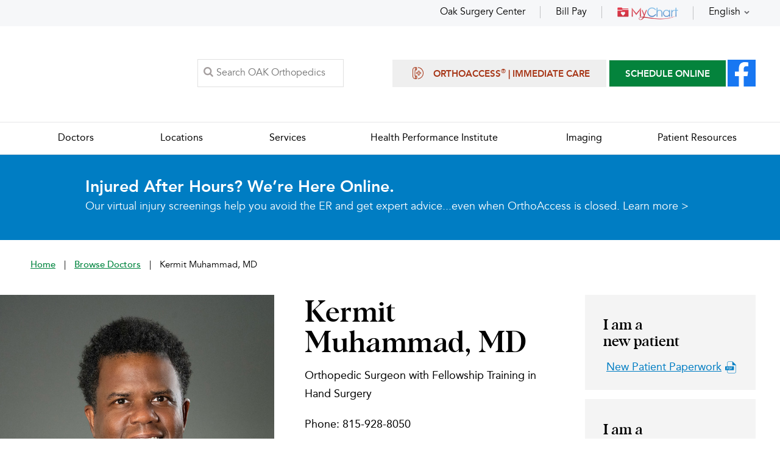

--- FILE ---
content_type: text/html; charset=UTF-8
request_url: https://www.oakortho.com/doctors/kermit-muhammad-md/
body_size: 32768
content:
 <!DOCTYPE html><html lang="en-US"><head><meta charset="UTF-8"><meta content="SKYPE_TOOLBAR_PARSER_COMPATIBLE" name="SKYPE_TOOLBAR"><meta name="viewport" content="width=device-width, initial-scale=1, minimum-scale=1, user-scalable=1"><link rel="icon" href="https://assets.yourpractice.online/2781/faviconoak.ico" type="image/x-icon"><meta name="format-detection" content="telephone=no"><title>Dr. Kermit Muhammad | Hand Surgeon Bourbonnais | Hand Surgery Bourbonnais</title><meta name="description" content="Dr. Kermit Muhammad is a Hand surgeon at Illinois Bone & Joint Institute in Bourbonnais IL, who specializes in hand and microsurgery."><meta property="og:title" content="Dr. Kermit Muhammad | Hand Surgeon Bourbonnais | Hand Surgery Bourbonnais"><meta property="og:description" content="Dr. Kermit Muhammad is a Hand surgeon at Illinois Bone & Joint Institute in Bourbonnais IL, who specializes in hand and microsurgery."><meta property="og:image" content="https://www.oakortho.com/uploads/doctors/profile-photos/doctor/big/1713948351.jpg"><!-- Common --><link rel="canonical" href="https://www.oakortho.com/doctors/kermit-muhammad-md/"><meta property="og:locale" content="en_US"><meta property="og:site_name" content="Illinois Bone & Joint Institute"><meta property="og:type" content="article"><link rel="preload prefetch" href="https://assets.yourpractice.online/2623/fonts/avenirltpro-roman.woff" as="font" type="font/woff" crossorigin="anonymous" fetchpriority="low"><link rel="preload prefetch" href="https://assets.yourpractice.online/2623/fonts/avenirltpro-roman.woff2" as="font" type="font/woff2" crossorigin="anonymous" fetchpriority="low"><link rel="preload prefetch" href="https://assets.yourpractice.online/2623/fonts/avenirltpro-black.woff" as="font" type="font/woff" crossorigin="anonymous" fetchpriority="low"><link rel="preload prefetch" href="https://assets.yourpractice.online/2623/fonts/avenirltpro-black.woff2" as="font" type="font/woff2" crossorigin="anonymous" fetchpriority="low"><link rel="preload prefetch" href="https://assets.yourpractice.online/2623/fonts/avenirltpro-heavy.woff" as="font" type="font/woff" crossorigin="anonymous" fetchpriority="low"><link rel="preload prefetch" href="https://assets.yourpractice.online/2623/fonts/avenirltpro-heavy.woff2" as="font" type="font/woff2" crossorigin="anonymous" fetchpriority="low"><link rel="preload prefetch" href="https://assets.yourpractice.online/2623/fonts/avenirltpro-book.woff" as="font" type="font/woff" crossorigin="anonymous" fetchpriority="low"><link rel="preload prefetch" href="https://assets.yourpractice.online/2623/fonts/avenirltpro-book.woff2" as="font" type="font/woff2" crossorigin="anonymous" fetchpriority="low"><link rel="preload prefetch" href="https://assets.yourpractice.online/2623/fonts/avenirltpro-medium.woff" as="font" type="font/woff" crossorigin="anonymous" fetchpriority="low"><link rel="preload prefetch" href="https://assets.yourpractice.online/2623/fonts/avenirltpro-medium.woff2" as="font" type="font/woff2" crossorigin="anonymous" fetchpriority="low"><link rel="preload prefetch" href="https://assets.yourpractice.online/2623/fonts/albra-medium.woff" as="font" type="font/woff" crossorigin="anonymous" fetchpriority="low"><link rel="preload prefetch" href="https://assets.yourpractice.online/2623/fonts/albra-medium.woff2" as="font" type="font/woff2" crossorigin="anonymous" fetchpriority="low"><link rel="preload prefetch" href="https://assets.yourpractice.online/2623/fonts/albra-regular.woff" as="font" type="font/woff" crossorigin="anonymous" fetchpriority="low"><link rel="preload prefetch" href="https://assets.yourpractice.online/2623/fonts/albra-regular.woff2" as="font" type="font/woff2" crossorigin="anonymous" fetchpriority="low"><link rel="preload prefetch" href="https://assets.yourpractice.online/2623/fonts/fontello.woff" as="font" type="font/woff" crossorigin="anonymous" fetchpriority="low"><link rel="preload prefetch" href="https://assets.yourpractice.online/2623/fonts/fontello.woff2" as="font" type="font/woff2" crossorigin="anonymous" fetchpriority="low"><!-- Start cookies banner --><script defer src="https://ckm.yourpractice.online/2781wMDPkoFSxZG/script.js"></script><!-- End cookies banner --><!-- Common --> <!-- Specific --> <meta property="article:modified_time" content="2025-03-21T09:42:46+00:00"><meta property="og:url" content="https://www.oakortho.com/doctors/kermit-muhammad-md/"><!-- Specific --><meta name="twitter:card" content="summary_large_image"><link href="/css/common.1722394788.css" rel="stylesheet"> <link href="/css/style.1759140862.css" rel="stylesheet"> <link href="/css/inner.1722524238.css" rel="stylesheet"> <link href="/css/profile.1722394788.css" rel="stylesheet"> <link href="/css/animations.1722394788.css" rel="stylesheet"> <link href="/css/magnific-popup.1722394788.css" rel="stylesheet"> <script src='/js/jquery-3.6.4.min.js'></script><script>URLEndsWith = '/'</script><script>jQuery(function($){ $('body').ypoPlugin({ multiMedia: '', scroller: true, menuWidth: false, mobileMenu: false, slideMenu: true, slideType: 'right', mobileMenuStartsFrom: '640', siteMap: true, siteMapUrl: '/sitemap/', countryCode: ["+1"], showCountryCode: false, phoneNumbers: ["(847) 381-0388", "(224) 677-7400"], phoneInfos: ["Telephone Number of OAK Orthopedics"], phoneLinks: ["/contact/"], faxNumbers: ["(847) 381-0811", "(224) 677-7401"], faxInfos: ["Fax Number of OAK Orthopedics"], responseHeight: false, responseHeight_upto: 480, responseList: ["#Banner"], swapBanner: false, swapBanner_after: 480, accordion: true, tabAccord: false, tabAccord_upto: 640, stickyHeader: true, stickySection: ('header'), stickyShow: ('#Menu-Container'), onView: false, onViewList: (''), parallaxEffect: false, parallaxList: (''), gdpr: false, accessibility: false, fontResize: false, fontResizeList: (''), removeElements: ('#Banner-Container, .Intra-Tabs'), removeId: ('#Slider1, #Slider2, #flexisel1, #flexisel2'), removeClass: ('') }); });</script><script src='/common/js/ie-validate.js'></script><script src='/common/js/ypo-functions.js'></script> <!-- Google Tag Manager --> <!-- Google tag (gtag.js) --> <script async defer="defer" src="https://www.googletagmanager.com/gtag/js?id=G-DEPH0PCLNE"></script> <script> window.dataLayer = window.dataLayer || []; function gtag(){dataLayer.push(arguments);} gtag('js', new Date()); gtag('config', 'G-DEPH0PCLNE'); </script><!-- End Google Tag Manager --> <!-- Google Tag Manager --><script>(function(w,d,s,l,i){w[l]=w[l]||[];w[l].push({'gtm.start':new Date().getTime(),event:'gtm.js'});var f=d.getElementsByTagName(s)[0],j=d.createElement(s),dl=l!='dataLayer'?'&l='+l:'';j.async=true;j.src='https://www.googletagmanager.com/gtm.js?id='+i+dl;f.parentNode.insertBefore(j,f);})(window,document,'script','dataLayer','GTM-KMQT32C4');</script><!-- End Google Tag Manager --> <script>$(document).ready(function() {if($(".popVideo").length) {$('.popVideo').on('click',function() {var vidSrc=$(this).attr('data-src');var vidTitle=$(this).attr('data-title');$(".popDiv .popFrame iframe").attr('src',vidSrc);$(".popDiv .popFrame iframe").attr('title',vidTitle);$(".popDiv h3.popHead").html(vidTitle);$(".popDiv").fadeIn("fast");$(".regular.slider").fadeOut("fast");return false;});$('.popClose').on('click',function() {$(".regular.slider").fadeIn("fast");$(".popDiv").fadeOut("fast");$(".popDiv .popFrame iframe").attr('src','');$(".popDiv .popFrame iframe").attr('title','');$(".popDiv h3.popHead").html('');return false;});}});</script><script type="application/ld+json">{"@context": "https://schema.org","@graph": [{"@type": "MedicalOrganization","@id": "https://www.oakortho.com/","name": "OAK Orthopedics","url": "https://www.oakortho.com/"},{"@type": "Physician","name": "Kermit Muhammad, MD","isAcceptingNewPatients": "true","image": "https://www.oakortho.com/uploads/doctors/profile-photos/doctor/big/1713948351.jpg","aggregateRating": {"@type": "AggregateRating","ratingCount": "286","ratingValue": "4.9","bestRating": "5","worstRating": "1"}}]}</script></head><body><div id="Container"> <!-- Google Tag Manager (noscript) --><noscript><iframe src="https://www.googletagmanager.com/ns.html?id=GTM-KMQT32C4" height="0" width="0" style="display:none;visibility:hidden"></iframe></noscript><!-- End Google Tag Manager (noscript) --><div id="Appoint-Container"><div id="Appoint"><ul><li class="hoverEffect"><a href="/oak-surgery-center/">Oak Surgery Center</a></li><li class="hoverEffect"><a href="/patient-resources/billing/">Bill Pay</a></li><li class="hoverEffect"><a href="/mychart/"><img src="https://assets.yourpractice.online/2781/mychart-img.png" loading="lazy" alt="MyChart" width="100" height="22" fetchpriority="low"></a></li><li class="hoverEffect appLang"><a href="javascript:void(0);" data-code="en" data-lang="English" title="English">English</a><ul><li><a href="javascript:void(0);" data-code="ar" data-lang="Arabic" title="Arabic">Arabic</a></li><li><a href="javascript:void(0);" data-code="zh" data-lang="Chinese" title="Chinese">Chinese</a></li><li><a href="javascript:void(0);" data-code="tl" data-lang="Filipino" title="Filipino">Filipino</a></li><li><a href="javascript:void(0);" data-code="fr" data-lang="French" title="French">French</a></li><li><a href="javascript:void(0);" data-code="de" data-lang="German" title="German">German</a></li><li><a href="javascript:void(0);" data-code="el" data-lang="Greek" title="Greek">Greek</a></li><li><a href="javascript:void(0);" data-code="gu" data-lang="Gujarati" title="Gujarati">Gujarati</a></li><li><a href="javascript:void(0);" data-code="hi" data-lang="Hindi" title="Hindi">Hindi</a></li><li><a href="javascript:void(0);" data-code="it" data-lang="Italian" title="Italian">Italian</a></li><li><a href="javascript:void(0);" data-code="ko" data-lang="Korean" title="Korean">Korean</a></li><li><a href="javascript:void(0);" data-code="pl" data-lang="Polish" title="Polish">Polish</a></li><li><a href="javascript:void(0);" data-code="ru" data-lang="Russian" title="Russian">Russian</a></li><li><a href="javascript:void(0);" data-code="es" data-lang="Spanish" title="Spanish">Spanish</a></li><li><a href="javascript:void(0);" data-code="ur" data-lang="Urdu" title="Urdu">Urdu</a></li><li><a href="javascript:void(0);" data-code="vi" data-lang="Vietnamese" title="Vietnamese">Vietnamese</a></li></ul></li></ul></div></div><header id="Header-Container" data-skip="Header"><div id="Header"><div class="table-div"><div class="table-cell logo"><a href='/' aria-label="Oak Orthopedics"><img src="https://assets.yourpractice.online/2781/oak-logo.svg" loading="lazy" alt="Oak Orthopedics" width="230" height="107" fetchpriority="high"></a></div><div class="table-cell bookSearch"><div class="searchButton"><label for="searchText">Search</label></div><form method="get" action="/search/"><div class="searchMain"><input type="search" placeholder="Search OAK Orthopedics" name="s" id="searchText" value=""></div></form></div><div class="table-cell appoint"><ul><li class="orthoAppoint"><a href="/services/orthoaccess-immediate-care/"><span></span>OrthoAccess<sup>&reg;</sup> | Immediate Care</a></li><!-- <li class="orthoAppoint"><a href="/reserve-my-spot/?preview=yes">Reserve My Spot</a></li> --><li class="bookAppoint"><a href="https://www.ibji.com/request-appointment-md/" target="_blank">SCHEDULE ONLINE</a></li></ul><div class="toggleMenu"><a href="javascript:void(0);">Menu</a></div></div><div class="table-cell fb"><div class="fbIco"><span><a href="https://www.facebook.com/OakOrthopedics/" target="_blank" rel="noreferrer">Facebook</a></span></div></div></div></div><nav id="Menu-Container" data-skip="Menu"><div id="Main-Menu"><ul class="menu"><li class="menu-doctors"><a href="/doctors/" accesskey="d"><span>Doctors</span></a></li><li class="menu-locations"><a href="/locations/" accesskey="l"><span>Locations</span></a></li><li class="menu-services"><a href="/services/" accesskey="s"><span>Services</span></a></li><li class="menu-hpi"><a href="https://www.hpi-ibji.com/bourbonnais" target="_blank" accesskey="p"><span>Health Performance Institute</span></a></li><!--<li class="menu-ortho"><a href="/services/orthohealth/" accesskey="o"><span>OrthoHealth</span></a></li>--><li class="menu-imaging"><a href="/services/imaging/" accesskey="i"><span>Imaging</span></a></li><!--<li class="menu-therapy"><a href="/services/therapy/" accesskey="t"><span>Therapy</span></a></li>--><li class="menu-resources"><a href="/patient-resources/" accesskey="r"><span>Patient Resources</span></a></li></ul></div></nav></header><nav><div id="Mobile-Menu"><div class="Wrapper"><div class="menuReq"><ul><li class="orthoAppoint"><a href="/services/orthoaccess-immediate-care/"><span></span>OrthoAccess<sup>&reg;</sup> | Immediate Care</a></li><!-- <li class="orthoAppoint"><a href="/reserve-my-spot/?preview=yes">Reserve My Spot</a></li> --><li class="bookAppoint"><a href="https://www.ibji.com/request-appointment-md/" target="_blank">SCHEDULE ONLINE</a></li></ul></div><div class="menuRes"><ul><li class="hoverEffect"><a href="/oak-surgery-center/">Oak Surgery Center</a></li><li class="hoverEffect"><a href="/patient-resources/billing/">Bill Pay</a></li><li class="hoverEffect"><a href="/mychart/"><img src="https://assets.yourpractice.online/2781/mychart-img.png" loading="lazy" alt="MyChart" width="100" height="22" fetchpriority="low"></a></li><li class="hoverEffect appLang"><a href="javascript:void(0);" data-code="en" data-lang="English" title="English">English</a><ul><li><a href="javascript:void(0);" data-code="ar" data-lang="Arabic" title="Arabic">Arabic</a></li><li><a href="javascript:void(0);" data-code="zh" data-lang="Chinese" title="Chinese">Chinese</a></li><li><a href="javascript:void(0);" data-code="tl" data-lang="Filipino" title="Filipino">Filipino</a></li><li><a href="javascript:void(0);" data-code="fr" data-lang="French" title="French">French</a></li><li><a href="javascript:void(0);" data-code="de" data-lang="German" title="German">German</a></li><li><a href="javascript:void(0);" data-code="el" data-lang="Greek" title="Greek">Greek</a></li><li><a href="javascript:void(0);" data-code="gu" data-lang="Gujarati" title="Gujarati">Gujarati</a></li><li><a href="javascript:void(0);" data-code="hi" data-lang="Hindi" title="Hindi">Hindi</a></li><li><a href="javascript:void(0);" data-code="it" data-lang="Italian" title="Italian">Italian</a></li><li><a href="javascript:void(0);" data-code="ko" data-lang="Korean" title="Korean">Korean</a></li><li><a href="javascript:void(0);" data-code="pl" data-lang="Polish" title="Polish">Polish</a></li><li><a href="javascript:void(0);" data-code="ru" data-lang="Russian" title="Russian">Russian</a></li><li><a href="javascript:void(0);" data-code="es" data-lang="Spanish" title="Spanish">Spanish</a></li><li><a href="javascript:void(0);" data-code="ur" data-lang="Urdu" title="Urdu">Urdu</a></li><li><a href="javascript:void(0);" data-code="vi" data-lang="Vietnamese" title="Vietnamese">Vietnamese</a></li></ul></li></ul></div></div></div></nav><!--goabl alert--><div id="gAlert-Container"><div id="gAlert"><h2>Injured After Hours? We&rsquo;re Here Online.</h2><p>Our virtual injury screenings help you avoid the ER and get expert advice...even when OrthoAccess is closed. <a href="https://www.ibji.com/app" target="_blank">Learn more &gt;</a></p></div></div><!--goabal alert--><div id="Navigation-Container"><div id="Navigation"><a href="/">Home</a> <span>|</span> <a href="/doctors/">Browse Doctors</a> <span>|</span> Kermit Muhammad, MD</div></div><div id="mainContainer"><div id="Profile" class="pb-0"><div class="table-div drTable"><div class="table-cell drProfile"><div class="drMain"><h1>Kermit Muhammad, MD</h1><div class="drImg"> <img alt="Kermit Muhammad, MD" src="/uploads/doctors/profile-photos/doctor/big/1713948351.jpg" loading="lazy" width="600" height="603"> <div class="drMedia"><a href="#allmedia"><span></span>View Dr. Muhammad Media</a></div> </div><p>Orthopedic Surgeon with Fellowship Training in Hand Surgery</p><div class="drCF"> <p>Phone: <span><a href="javascript:void(0);" onclick="telePhoneCall('tel:815-928-8050');">815-928-8050</a></span></p> </div><div class="drBoard">Board Certifications</div><div class="boardList"> <ul><li>ABOS (American Board of Orthopaedic Surgery)</li><li>CAQ Hand Surgery (Certificate of Added Qualification)</li></ul> </div><div class="drReview"> <a href="https://iframe.socialclimb.com/iframe/dd56f5ec-0e3d-4a10-86e7-4732ad5eee71/reviews?doc=145824" rel="noopener">Read reviews for Kermit Muhammad, MD</a> <iframe style="border: none;" src="https://iframe.socialclimb.com/iframe/dd56f5ec-0e3d-4a10-86e7-4732ad5eee71/averages?doc=145824"></iframe> </div> </div></div><div class="table-cell drPatient"><div class="patDiv"><div class="newPatient"><div class="patHead">I am a <span>new patient</span></div><div class="patForms"> <ul><li><a href="/uploads/patient_file/patient-registration-form-1696861401.pdf" target="_blank">New Patient Paperwork</a></li></ul> </div></div><div class="exPatient"><div class="patHead">I am a <span>existing patient</span></div><div class="patResources"><ul><li><a href="/mychart/" target="_blank">Patient Portal</a></li><li><a href="/linkpass/?url=https%3A%2F%2Fwww.google.com%2Fsearch%3Fsxsrf%3DACYBGNSkX7DIt2ZD5oBM8wj4F9wPOjKxVw%253A1580761075701%26ei%3D8384XsqnKszRtAbQ_oiACw%26q%3Dkermit%2Bmuhammad%2Bmd%26oq%3Dkermit%2B%26gs_l%3Dpsy-ab.3.2.0i67j0j0i67j0j0i67j0j0i131j0j0i67j0.13774.15369..17819...1.0..0.195.1058.7j3......0....1..gws-wiz.......35i39j0i273.ZO1EMQI776c%23lrd%3D0x880ddd0a593486b5%3A0xd9de163dda9c6147%2C3%2C%2C%2C" target="_blank">Write a Review for Dr. Muhammad</a></li><li><a href="/patient-resources/billing/" target="_blank">Online Bill Pay</a></li></ul></div></div></div><div class="drAppoint" width="100%" style="text-align:center"><a style="width:100%" href="https://www.ibji.com/request-appointment-md/" target="_blank">SCHEDULE ONLINE</a></div><div class="drCall no-track" data-scct-exclude="true">Appointment Line: <span><a href="javascript:void(0);" onclick="telePhoneCall('tel:815-928-8050');">815-928-8050</a></span></div></div></div></div><div id="Content-Container" data-skip="Content"> <aside id="Sidebar" data-skip="Sidebar" data-ifws="yes"><div class="drHead">Kermit Muhammad, MD</div><div class="drList"><ul><li><a href="#practice-location">Practice Locations</a></li><li><a href="#affiliated-hospitals">Affiliated Hospitals</a></li><li><a href="#areas-of-expertise">Areas of Expertise</a></li><li><a href="#biography">Biography</a></li><li><a href="#myteam">My Team</a></li><li><a href="#education">Education</a></li><li><a href="#allmedia">Media</a></li><li><a href="#patient-story">Patient Stories</a></li></ul></div></aside><section><div id="Article"><article class="textMain ypocms"> <h2 id="practice-location">Practice Locations</h2><div class="locList locOne"><ul><li><div class="locMain"><div class="locHead"><a href="/locations/bourbonnais-doctors-office/">Bourbonnais</a></div><p class="locAdd">6712 North Convent Street<br>Bourbonnais,&nbsp;IL&nbsp;60914</p><ul><li class="locCall">Phone: <span><a href="javascript:void(0);" onclick="telePhoneCall('tel:815-928-8050');">815-928-8050</a></span></li><li class="locFax">Fax: <span>815-928-8932</span></li></ul></div></li></ul></div><h2 id="affiliated-hospitals">Affiliated Hospitals</h2><ul><li> Saint Mary Hospital </li><li> Center for Minimally Invasive Surgery </li><li> OAK Surgery Center </li><li> Riverside Medical Center </li></ul><h2 id="areas-of-expertise">Areas of Expertise</h2><ul><li>Hand and Upper Extremity</li><li>Microsurgery</li></ul><div class="videoBorder"><iframe src="https://www.youtube.com/embed/UhHXTzvwpmA" title="YouTube video player" aria-hidden="false" tabindex="0"></iframe></div><h2 id="biography">Biography</h2><div class="bioText"> <p>Dr. Kermit Muhammad is a native of Washington, D.C. He completed his undergraduate degree in psychology at Morehouse College in Atlanta, Georgia. He then completed medical school at Wake Forest School of Medicine in Winston-Salem, North Carolina. He returned to Washington, D.C. to complete his residency in orthopedic surgery at Howard University Hospital. He then received additional training in hand and microsurgery at the University of Pittsburgh School of Medicine. He is currently board certified in orthopedic surgery by the American Board of Orthopaedic Surgery (ABOS) and possesses a Certificate of Added Qualification (CAQ) in hand surgery. Dr. Muhammad is an active member of the American Academy of Orthopaedic Surgeons (AAOS), American Society for Surgery of the Hand (ASSH), Chicago Society for Surgery of the Hand (CSSH), Kankakee Medical Society and Illinois State Medical Society.</p><p>Through his research in the field of hand surgery, Dr. Muhammad has presented at academic forums across the globe, including in Dublin, Ireland, and Zliten, Libya. Notably, he spoke at the 11th Triennial Congress of the International Federation of Societies for Surgery of the Hand (IFSSH) in Seoul, South Korea, where he discussed his experience in introducing hand surgery in North Africa. In addition to his academic presentations, he has published reports in the <em>American Journal of Orthopaedics&nbsp;</em>and the <em>Journal of the Southern Orthopaedic Association</em>.</p><p>In his practice, Dr. Muhammad received the Physician Service Excellence Award at Riverside Medical Center in Kankakee.</p> </div><div class="drWords"> <p>Compassionate patient-centered care is my primary goal.&quot;</p> <span class="drName">Kermit Muhammad, MD</span> </div><h2 id="myteam">My Team</h2><div class="teamMain"><ul><li><div class="teamDiv"><div class="teamHead"><a href="/staff/jonathan-jusko-pa-c/">Jonathan Jusko, PA-C</a> <!--, PA-C<span>Physician Assistant</span>--> </div><div class="teamImg"> <a href="/staff/jonathan-jusko-pa-c/"><img src="/uploads/staff/profile-photos/staff/1714022464.jpg" alt=" Jonathan Jusko" loading="lazy" height="150" width="150"></a> </div><div class="teamCal"></div><div class="teamCal"><a href="#" onclick="telePhoneCall('tel:815-928-8050');">815-928-8050</a></div><div class="teamMail"> <a href="/staff/jonathan-jusko-pa-c/"></a> </div></div></li></ul></div><h2 id="education">Education</h2><div class="eduList mb-5"> <h4>Medical School</h4><p class="pb-0 pt-0">Wake Forest School of Medicine, Winston-Salem, NC </p><h4>Residency</h4><p class="pb-0 pt-0">Howard University Hospital, Washington, D.C.- Orthopedic Surgery</p><h4>Fellowship</h4><p class="pb-0 pt-0">University of Pittsburgh School of Medicine, Pittsburgh, PA- Hand and Microsurgery</p> </div><h2 id="affiliations-and-associations">Affiliations and Associations</h2><ul><li>American Academy of Orthopaedic Surgeons</li><li>American Society for Surgery of the Hand</li><li>Chicago Society for Surgery of the Hand</li><li>Kankakee Medical Society</li><li>Illinois State Medical Society</li><li>American Medical Association</li></ul> <span id="allmedia"></span> <h2>View Dr. Muhammad's Media</h2><div id="media" class="responsiveTabs"> <ul class="resp-tabs-list medTab"><li id="medTab_tab_item-0"> <a href="javascript:void(0);">Videos</a> </li><li id="medTab_tab_item-1"> <a href="javascript:void(0);">Patient Resources</a> </li></ul><div class="resp-tabs-container medTab" > <div> <div class="popDiv"><div class="popClose"><a href="javascript:void(0);"><strong>&lt;</strong> Back</a></div><div class="popFrame"><iframe src="" loading="lazy" frameborder="0" title="" allow="autoplay" aria-hidden="false" tabindex="0"></iframe></div><h3 class="popHead"></h3></div><div class="regular slider"> <li><a href="javascript:void(0);" class="popVideo" data-src="https://www.youtube.com/embed/s_KfmoFyA6w?autoplay=1" data-title="How to do a Telemedicine Appointment with a Orthopedist"> <img src="https://img.youtube.com/vi/s_KfmoFyA6w/mqdefault.jpg" alt="How to do a Telemedicine Appointment with a Orthopedist"><span>How to do a Telemedicine Appointment with a Orthopedist</span></a></li><li><a href="javascript:void(0);" class="popVideo" data-src="https://www.youtube.com/embed/WIzzjhz8BBY?autoplay=1" data-title="What To Do About Clicking Joints"> <img src="https://img.youtube.com/vi/WIzzjhz8BBY/mqdefault.jpg" alt="What To Do About Clicking Joints"><span>What To Do About Clicking Joints</span></a></li><li><a href="javascript:void(0);" class="popVideo" data-src="https://www.youtube.com/embed/H0wz4aI_PX4?autoplay=1" data-title="Pin Removal Demonstration"> <img src="https://img.youtube.com/vi/H0wz4aI_PX4/mqdefault.jpg" alt="Pin Removal Demonstration"><span>Pin Removal Demonstration</span></a></li><li><a href="javascript:void(0);" class="popVideo" data-src="https://www.youtube.com/embed/_CDay0IYbz4?autoplay=1" data-title="Should I Hit My Cyst With My Bible?"> <img src="https://img.youtube.com/vi/_CDay0IYbz4/mqdefault.jpg" alt="Should I Hit My Cyst With My Bible?"><span>Should I Hit My Cyst With My Bible?</span></a></li><li><a href="javascript:void(0);" class="popVideo" data-src="https://www.youtube.com/embed/Hw-eYx3nrew?autoplay=1" data-title="I Popped My Finger Back Into Place After a Sport"> <img src="https://img.youtube.com/vi/Hw-eYx3nrew/mqdefault.jpg" alt="I Popped My Finger Back Into Place After a Sport"><span>I Popped My Finger Back Into Place After a Sport</span></a></li><li><a href="javascript:void(0);" class="popVideo" data-src="https://www.youtube.com/embed/12_uxr_hYL0?autoplay=1" data-title="The Difference Between Elective and Urgent Surgeries"> <img src="https://img.youtube.com/vi/12_uxr_hYL0/mqdefault.jpg" alt="The Difference Between Elective and Urgent Surgeries"><span>The Difference Between Elective and Urgent Surgeries</span></a></li><li><a href="javascript:void(0);" class="popVideo" data-src="https://www.youtube.com/embed/e2Vi6QhUGhM?autoplay=1" data-title="What Is the Clicking Noise in My Wrist?"> <img src="https://img.youtube.com/vi/e2Vi6QhUGhM/mqdefault.jpg" alt="What Is the Clicking Noise in My Wrist?"><span>What Is the Clicking Noise in My Wrist?</span></a></li> </div></div><div> <p><a href="https://www.youtube.com/channel/UCW66u_TTMCmzOqVbElv9FmQ" target="_blank" rel="nofollow">Click Here to View All Videos Dr. Muhammad&#39;s YouTube Channel</a></p></div> </div></div> </article></div></section></div><div id="Story" data-ifws="yes"><div class="theme-L"></div><div class="theme-R"></div><div class="storyHead" id="patient-story">Patient Stories</div><p class="storyText">Do you want to share your patient story for Dr. Muhammad<span>We would love to hear from you!</span></p><div class="shareStory"><a href="/share-your-story/">Share Your Story with Us</a></div><div class="addStory"><a href="/linkpass.php?url=https%3A%2F%2Fwww.google.com%2Fsearch%3Fsxsrf%3DACYBGNSkX7DIt2ZD5oBM8wj4F9wPOjKxVw%253A1580761075701%26ei%3D8384XsqnKszRtAbQ_oiACw%26q%3Dkermit%2Bmuhammad%2Bmd%26oq%3Dkermit%2B%26gs_l%3Dpsy-ab.3.2.0i67j0j0i67j0j0i67j0j0i131j0j0i67j0.13774.15369..17819...1.0..0.195.1058.7j3......0....1..gws-wiz.......35i39j0i273.ZO1EMQI776c%23lrd%3D0x880ddd0a593486b5%3A0xd9de163dda9c6147%2C3%2C%2C%2C" target="_blank">Leave a Google Review for Dr. Muhammad</a></div></div></div><div id="Schedule" class="fadeBottom"><div class="theme-L"><br></div><div class="theme-R"><br></div><div class="scheduleMain">Move Better. Live Better. <a href="https://www.ibji.com/request-appointment-md/" target="_blank" style="text-transform:capitalize;">schedule online</a></div></div><footer id="Footer-Container" data-skip="Footer"><div id="Footer" class="fadeBottom"><div class="footMain"><ul><li class="footList footMenu"><div class="footDiv"><div class="footSub">Menu</div><ul><li><a href="/doctors/">Doctors</a></li><li><a href="/locations/">Locations</a></li><li><a href="/services/">Services</a></li><li><a href="https://www.hpi-ibji.com/bourbonnais" target="_blank">Health Performance Institute</a></li><!--<li><a href="/services/orthohealth/">OrthoHealth</a></li>--><li><a href="/services/imaging/">Imaging</a></li><li><a href="/patient-resources/">Patient Resources</a></li><!-- <li><a href="/blog/">Media</a></li> --></ul></div></li><li class="footList footAbout"><div class="footDiv"><div class="footSub">About OAK</div><ul><li><a href="/about-us/">About Us</a></li><li><a href="/news/">News/Blog</a></li><li><a href="/careers/">Careers</a></li><li><a href="/contact-us/">Contact Us</a></li><!--<li><a href="/newsroom/">Publications</a></li><li><a href="/podcasts/">Podcast</a></li><li><a href="/ibjicares/">IBJI CARES Foundation</a></li><li><a href="/blog/patient-stories/?ct=11">Patient Stories</a></li><li><a href="/webinars/">Webinars</a></li>--></ul></div></li><li class="footList footPatient"><div class="footDiv"><div class="footSub">Patient <span>Resources</span></div><ul><!--<li><a href="/patient-resources/billing-insurance/accepted-insurance/">Accepted Insurance</a></li>--><li><a href="/patient-resources/billing/">Bill Pay</a></li><li><a href="/patient-resources/forms/">Patient Forms</a></li><!--<li><a href="/medical-records-request/">Medical Records Request</a></li><li><a href="/mychart/">MyChart Patient Portal</a></li>--><li><a href="/patient-resources/appointment-prep">Appointment Preparation</a></li><li><a href="/patient-resources/surgery-prep/">Surgery Preparation</a></li></ul></div></li><li class="footList footServices"><div class="footDiv"><div class="footSub">Language <span>Assistance Services</span></div><div class="footLang"><ul><li><a href="/patient-resources/language-services/">العربية (Arabic)</a></li><li><a href="/patient-resources/language-services/">Español (Spanish)</a></li><li><a href="/patient-resources/language-services/">Ελληνικά (Greek)</a></li><li><a href="/patient-resources/language-services/">Français (French)</a></li><li><a href="/patient-resources/language-services/">Polski (Polish)</a></li><li><a href="/patient-resources/language-services/">Italiano (Italian)</a></li><li><a href="/patient-resources/language-services/">繁體中文 (Chinese)</a></li><li><a href="/patient-resources/language-services/">ردُو (Urdu)</a></li><li><a href="/patient-resources/language-services/">ગુજરાતી (Gujarati)</a></li><li><a href="/patient-resources/language-services/">Deutsch (German)</a></li><li><a href="/patient-resources/language-services/">Русский (Russian)</a></li><li><a href="/patient-resources/language-services/">한국어 (Korean)</a></li><li><a href="/patient-resources/language-services/">Tagalog (Filipino)</a></li><li><a href="/patient-resources/language-services/">Tiếng Việt (Vietnamese)</a></li><li><a href="/patient-resources/language-services/">हिन्दी (Hindi)</a></li></ul></div></div></li></ul></div><div class="footGoogle"><div class="transHead">View this website in</div><div class="transSelect"><div id="google_translate_element"></div></div></div><div class="footLinks"><a href="/about-us/disclaimer/">Terms of Use</a> | <a href="/uploads/editor/pages/5fe8c5a5bbff53b784b7e95a8825fdb21be74767.pdf" target="_blank">HIPAA Privacy Practices Notice</a> | <a href="/about-us/notice-of-non-discrimination/">Privacy &amp; Non-Discrimination Policy</a> | <a href="https://www.bcbsil.com/asomrf?EIN=203845479" target="_blank" rel="nofollow">ASOMRF</a> | <a href="/about-us/privacy-policy/">Privacy Policy</a></div><h2 class="copyrights">&copy; 2024, OAK Orthopedics, A Division of Illinois Bone & Joint Institute, LLC. All Rights Reserved</h2><p class="fcentre">OAK Orthopedics, A Division of Illinois Bone & Joint Institute, LLC complies with applicable Federal civil rights laws and does not discriminate on the basis of race, color, national origin, age, disability, or sex. </p><div class="ypoLogo"><a href="https://www.yourpracticeonline.net/" target="_blank"><img src="https://assets.yourpractice.online/2781/your-practice-online-logo.png" loading="lazy" alt="Your Practice Online" width="167" height="37" fetchpriority="low"></a></div></div></footer><div class="page-loading bg-dark text-white"><i class="fa fa-spinner fa-spin mr-2"> </i>Please wait...</div><div class="page-fade"></div><script>function writeGoogleTranslateScript() {var element=document.createElement("script");element.src="https://translate.google.com/translate_a/element.js?cb=googleTranslateElementInit";element.async="true";document.getElementsByTagName("head")[0].appendChild(element);}writeGoogleTranslateScript();</script> </div><script src='/js/responsiveslides.js'></script><script src='/js/jquery-flexisel.js'></script><script src='/js/easy-responsive-tabs.js'></script><script src='/js/model-popup-min.js'></script><script src='/js/functions.js'></script><script src='/common/js/common-functions.js'></script><script src='/common/js/jquery-lazy-min.js'></script><script src='/common/js/jquery-lazy-plugins-min.js'></script><script src='/common/js/html5.js'></script></body></html>

--- FILE ---
content_type: text/css
request_url: https://www.oakortho.com/css/common.1722394788.css
body_size: 15017
content:
@font-face {
    font-family: 'fontello';
    src: url('https://assets.yourpractice.online/2623/fonts/fontello.eot');
    src: url('https://assets.yourpractice.online/2623/fonts/fontello.eot#iefix') format('embedded-opentype'),
        url('https://assets.yourpractice.online/2623/fonts/fontello.woff') format('woff'),
        url('https://assets.yourpractice.online/2623/fonts/fontello.ttf') format('truetype'),
        url('https://assets.yourpractice.online/2623/fonts/fontello.svg#fontello') format('svg');
    font-weight: normal;
    font-style: normal;
    font-display: swap;
}

/* ----- Global CSS ----- */
*,
html,
body,
h1,
h2,
h3,
h4,
h5,
h6,
p,
ol,
ul,
li {
    margin: 0px;
    padding: 0px;
}

html {
    overflow-x: hidden;
    overflow-y: auto;
    scroll-behavior: smooth;
    scrollbar-width: thin;
    scrollbar-color: #00853f #e6e6e7;
    position: relative;
    font-family: sans-serif;
    line-height: 1.15;
    -ms-text-size-adjust: 100%;
    -webkit-text-size-adjust: 100%
}

/* width */
::-webkit-scrollbar {
    width: 10px;
}

/* Track */
::-webkit-scrollbar-track {
    background: #e6e6e7;
}

/* Handle */
::-webkit-scrollbar-thumb {
    background: #00853f;
}

/* Handle on hover */
::-webkit-scrollbar-thumb:hover {
    background: #111111;
}

body {
    position: relative;
    overflow-x: hidden;
    overflow-y: auto;
    overflow: clip;
}

ul li {
    list-style: none;
}

img {
    border: 0px;
    max-width: 100%;
    height: auto;
    vertical-align: middle;
}

a,
a:hover {
    text-decoration: none;
    color: inherit;
    outline: 0px;
}

*,
::after,
::before {
    -webkit-box-sizing: border-box;
    -khtml-box-sizing: border-box;
    -moz-box-sizing: border-box;
    -ms-box-sizing: border-box;
    -o-box-sizing: border-box;
    box-sizing: border-box;
}

input:focus,
select:focus,
textarea:focus {
    outline: 2px solid #00853f;
}

input[type="checkbox"]:focus {
    outline: 0px;
}

option {
    font-family: "Avenir", Verdana, Arial, Helvetica, sans-serif;
}

/* ----- Fixed CSS ----- */
.font-icon::before {
    content: attr(data-icon);
    font-family: "fontello";
}

.hr {
    padding: 10px 0px;
    background: url(/images/hr-b.gif) repeat-x left center;
}

.tel1,
.tel2,
.tel3,
.tel4,
.tel5,
.tel6,
.tel7,
.tel8,
.tel9 {
    display: inline-block;
}

.clear-float {
    clear: both;
}

.noDisplay {
    display: none !important;
}

.fluid-div,
.theme-L,
.theme-R {
    width: 100%;
    height: 100%;
}

.theme-L,
.theme-R {
    position: absolute;
    z-index: 1;
    padding: 0px;
    margin: 0px;
    top: 0px;
}

.theme-L {
    right: calc(100% - 1px);
}

.theme-R {
    left: calc(100% - 1px);
}

.table-div,
.form-table {
    width: 100%;
    display: table;
    table-layout: fixed;
}

.table-row,
.form-row {
    display: table-row;
}

.table-cell,
.form-cell {
    display: table-cell;
    vertical-align: top;
}

.videoBorder,
.multiBorder {
    position: relative;
    margin: 15px auto;
}

.videoBorder {
    width: 95%;
    padding: 56% 0px 0px 0px;
}

.videoBorder iframe,
.videoBorder embed,
.videoBorder video {
    position: absolute;
    margin: 0px;
    padding: 0px;
    border: 4px solid #333;
    width: 100%;
    height: 100%;
    top: 0px;
    left: 0px;
    z-index: 1;
}

.multiBorder {
    width: 100%;
}

.multiBorder iframe,
.multiBorder embed,
.multiBorder video {
    margin: 0px;
    padding: 0px;
    border: 0px;
    width: 100%;
}

.playBtn {
    position: absolute;
    left: 50%;
    top: 50%;
    transform: translate(-50%, -50%);
}

.ytLoader {
    cursor: pointer;
    border: 4px solid #333;
}

/* ----- Slider CSS ----- */
.rslides,
.textMain .rslides {
    width: 100%;
    height: 100%;
    position: relative;
    margin: 0px;
    padding: 0px;
}

.rslides .slider,
.textMain .rslides .slider {
    display: none;
    width: 100%;
    height: 100%;
    position: absolute;
    left: 0px;
    top: 0px;
    -webkit-backface-visibility: hidden;
    backface-visibility: hidden;
    margin: 0px;
    padding: 0px;
}

.textMain .rslides .slider {
    background: none;
}

.rslides::after {
    content: '';
    width: 100%;
    height: 0px;
    position: relative;
    z-index: 1;
    clear: both;
    display: block;
}

/* ----- Scrolling CSS ----- */
.nbs-flexisel-container {
    position: relative;
    max-width: 100%;
}

.nbs-flexisel-ul {
    position: relative;
    width: 99999px;
    margin: 0px;
    padding: 0px;
    text-align: center;
    overflow: auto;
    display: none;
}

.nbs-flexisel-inner {
    position: relative;
    overflow: hidden;
    margin: 0px auto;
    width: 100%;
}

.nbs-flexisel-ul>.nbs-flexisel-item {
    float: left;
    margin: 0px;
    padding: 0px;
    cursor: pointer;
    position: relative;
}

.nbs-flexisel-item img {
    cursor: pointer;
    position: relative;
    margin: 10px 0px;
}

.nbs-flexisel-nav-left,
.nbs-flexisel-nav-right {
    position: absolute;
    z-index: 9;
    margin: 0px;
    padding: 0px;
    width: 20px;
    cursor: pointer;
    text-align: center;
    top: 50%;
    transform: translateY(-50%);
    display: none;
}

.nbs-flexisel-nav-left {
    left: 0px;
}

.nbs-flexisel-nav-right {
    right: 0px;
}

.nbs-flexisel-nav-left::before,
.nbs-flexisel-nav-right::before {
    font-family: 'fontello';
}

.nbs-flexisel-nav-left::before {
    content: '\e80e';
}

.nbs-flexisel-nav-right::before {
    content: '\e810';
}

.nbs-flexisel-nav-left.disabled,
.nbs-flexisel-nav-right.disabled {
    opacity: 0.4;
}

/* ----- Back to Top/Bottom CSS ----- */
#Scroller {
    cursor: pointer;
    position: fixed;
    z-index: 9999;
    width: 46px;
    height: 46px;
    text-align: center;
    right: 5px;
    bottom: 110px;
    display: none;
    opacity: 0.7;
    font-size: 0px;
    -webkit-transition: all 0.5s linear;
    -moz-transition: all 0.5s linear;
    -ms-transition: all 0.5s linear;
    -o-transition: all 0.5s linear;
    transition: all 0.5s linear;
}

#Scroller:hover {
    opacity: 1;
}

#Scroller span {
    font: 400 12px/20px 'Avenir', Helvetica, Arial, sans-serif;
    background: rgba(255, 255, 255, 1);
    position: absolute;
    right: 0;
    z-index: -1;
    padding: 0px 15px 0px 10px;
    top: 50%;
    -webkit-transform: translateY(-50%);
    -moz-transform: translateY(-50%);
    -ms-transform: translateY(-50%);
    -o-transform: translateY(-50%);
    transform: translateY(-50%);
    border-radius: 5px 0px 0px 5px;
    opacity: 0;
    -webkit-transition: all 0.5s linear;
    -moz-transition: all 0.5s linear;
    -ms-transition: all 0.5s linear;
    -o-transition: all 0.5s linear;
    transition: all 0.5s linear;
}

#Scroller:hover span {
    right: 95%;
    opacity: 1;
    -webkit-transition: all 0.5s linear;
    -moz-transition: all 0.5s linear;
    -ms-transition: all 0.5s linear;
    -o-transition: all 0.5s linear;
    transition: all 0.5s linear;
}

#Scroller a {
    display: block;
    width: 100%;
    height: 100%;
    position: relative;
    z-index: 1;
}

#Scroller a::before {
    position: absolute;
    z-index: 9;
    left: 50%;
    top: 50%;
    font-family: 'fontello';
    -webkit-transform: translate(-50%, -50%);
    -moz-transform: translate(-50%, -50%);
    -ms-transform: translate(-50%, -50%);
    -o-transform: translate(-50%, -50%);
    transform: translate(-50%, -50%);
    font-size: 16px;
    -webkit-transition: all 200ms linear;
    -moz-transition: all 200ms linear;
    -ms-transition: all 200ms linear;
    -o-transition: all 200ms linear;
    transition: all 200ms linear;
}

#Scroller.scrollUp a::before {
    content: '\e80f';
}

#Scroller.scrollDown a::before {
    content: '\e80d';
}

/*----- Default CSS -----*/
#Container {
    width: 100%;
    height: 100%;
    margin: 0px;
    padding: 0px;
    position: relative;
    z-index: 0;
    overflow-x: clip;
    overflow-y: auto;
    overflow: clip;
}

/*----- Sticky Header -----*/
header.stickyHeader,
header.stickyHeader.stickyAnimate,
header.stickyHeader.stickyUp,
header.stickyHeader.stickyDown {
    -webkit-transition: all 0.5s linear;
    -moz-transition: all 0.5s linear;
    -ms-transition: all 0.5s linear;
    -o-transition: all 0.5s linear;
    transition: all 0.5s linear;
}

header.stickyHeader {
    position: -webkit-sticky;
    position: sticky;
    width: 100%;
    z-index: 99;
    top: 0px;
}

/*---- Menu ----*/
#Main-Menu {
    display: block;
}

#Mobile-Menu {
    display: none;
}

.menu,
.menu ul {
    font-size: 0px;
}

.menu li {
    display: inline-block;
    vertical-align: top;
    position: relative;
    text-align: center;
}

.menu li a {
    display: block;
}

.menu ul {
    position: absolute;
    z-index: 9;
    left: 15%;
    /* transform: translateX(-50%); */
    bottom: 0px;
    width: 100%;
    display: none;
    perspective: 10000px;
    -webkit-transition: all 0.5s ease;
    -moz-transition: all 0.5s ease;
    -ms-transition: all 0.5s ease;
    -o-transition: all 0.5s ease;
    transition: all 0.5s ease;
}

.menu ul ul {
    left: 100%;
    top: 0px;
    transform: none;
}

.menu ul li {
    height: auto;
    text-align: left;
    display: block;
}

.menu li:hover>ul,
.menu li:focus>ul {
    left: 15%;
    top: 52px;
    display: block;
    animation: growDown 200ms ease-in-out forwards;
    transform-origin: center center;
    -webkit-transition: all 0.5s ease;
    -moz-transition: all 0.5s ease;
    -ms-transition: all 0.5s ease;
    -o-transition: all 0.5s ease;
    transition: all 0.5s ease;
}

.menu li:focus-within>ul {
    left: 15%;
    top: 52px;
    display: block;
    animation: growDown 200ms ease-in-out forwards;
    transform-origin: center center;
    -webkit-transition: all 0.5s ease;
    -moz-transition: all 0.5s ease;
    -ms-transition: all 0.5s ease;
    -o-transition: all 0.5s ease;
    transition: all 0.5s ease;
}

.menu>li:last-child>ul {
    right: 0px;
    left: auto;
    transform: none;
}

.menu li:last-child li ul,
.menu li:last-child li:last-child ul {
    right: 100%;
}

.menu li.menu-home {
    font-size: 0px;
}

.menu-home a {
    width: 100%;
    height: 100%;
}

.menu-home a::before {
    vertical-align: middle;
    margin: auto;
    content: '\e801';
    font-family: 'fontello';
}

/* Mobile Menu */
.toggleMenu {
    text-align: center;
    padding: 2px;
}

.toggleMenu a {
    display: block;
    padding: 5px;
}

.toggleMenu span {
    display: inline-block;
    vertical-align: middle;
    font-size: 28px;
    line-height: 30px;
}

.parentMenu li {
    position: relative;
    overflow: hidden;
    background: #04833c;
}

.parentMenu li a {
    padding: 10px 5px 10px 10px;
    display: block;
    position: relative;
    z-index: 1;
}

.parentMenu li ul {
    display: none;
}

.parentMenu li ul li a {
    padding: 10px 5px 10px 20px;
}

.parentMenu li li ul li a {
    padding: 10px 5px 10px 40px;
}

.parentMenu li li li ul li a {
    padding: 10px 5px 10px 60px;
}

.parentMenu li li li li ul li a {
    padding: 10px 5px 10px 80px;
}

.dropMenu {
    width: 100%;
    position: absolute;
    right: 0px;
    top: 0px;
    z-index: 0;
    display: block;
    cursor: pointer;
}

.dropMenu::after {
    font-family: 'fontello';
    position: absolute;
    right: 15px;
    top: 50%;
    -webkit-transform: translate(0, -50%);
    -moz-transform: translate(0, -50%);
    -ms-transform: translate(0, -50%);
    -o-transform: translate(0, -50%);
    transform: translate(0, -50%);
}

.parentMenu li.parentList>a:first-child,
.parentMenu li li.subparentList>a:first-child {
    display: inline-block;
}

.parentList>.dropMenu::after,
.parentList .subparentList>.dropMenu::after {
    content: '\e810';
}

.parentList:hover>.dropMenu::after,
.parentList.actMenu>.dropMenu::after,
.parentList .subparentList:hover>.dropMenu::after,
.parentList .subparentList.actMenu>.dropMenu::after {
    content: '\e80d';
}

.Wrapper {
    z-index: 9999;
}

.Wrapper.mobileMenu {
    position: absolute;
    width: 100%;
    display: none;
}

.Wrapper.slideMenu {
    position: fixed;
    width: 0px;
    top: 0px;
    display: block;
    height: 100%;
    overflow-y: scroll;
}

#Container.slideLeft .Wrapper.slideMenu {
    left: -100%;
    -webkit-transition: left .90s ease-in-out;
    -moz-transition: left .90s ease-in-out;
    -ms-transition: left .90s ease-in-out;
    -o-transition: left .90s ease-in-out;
    transition: left .90s ease-in-out;
}

#Container.slideLeft .Wrapper.slideMenu.showMenu {
    left: 0px;
}

#Container.slideRight .Wrapper.slideMenu {
    right: -100%;
    -webkit-transition: right .30s ease-in-out;
    -moz-transition: right .30s ease-in-out;
    -ms-transition: right .30s ease-in-out;
    -o-transition: right .30s ease-in-out;
    transition: right .30s ease-in-out;
}

#Container.slideRight .Wrapper.slideMenu.showMenu {
    right: 0px;
    width: 100%;
}

#Container.slideLeft {
    left: 0px;
    -webkit-transition: left .30s ease-in-out;
    -moz-transition: left .30s ease-in-out;
    -ms-transition: left .30s ease-in-out;
    -o-transition: left .30s ease-in-out;
    transition: left .30s ease-in-out;
}

#Container.slideLeft.slideContainer {
    left: 100%;
    background: rgba(0, 0, 0, 0.4);
}

#Container.slideRight {
    right: 0px;
    -webkit-transition: right .30s ease-in-out;
    -moz-transition: right .30s ease-in-out;
    -ms-transition: right .30s ease-in-out;
    -o-transition: right .30s ease-in-out;
    transition: right .30s ease-in-out;
}

#Container.slideRight.slideContainer {
    right: 100%;
    background: rgba(0, 0, 0, 0.4);
}

.menuClose {
    position: absolute;
    z-index: 9;
    right: 0px;
    width: 30px;
}

.menuClose a {
    display: block;
    padding: 5px;
    color: #fff;
    font-size: 0;
    width: 100%;
    height: 100%;
}

.menuClose a span::before {
    content: 'X';
    position: absolute;
    right: 4px;
    top: 5px;
    font: 700 25px 'Avenir', Helvetica, Arial, sans-serif;
    padding: 2px;
    border-radius: 50%;
    height: 50px;
    width: 50px;
    text-align: center;
}

.Wrapper .socialIcons,
.Wrapper .socialIcons ul,
.Wrapper .socialIcons li {
    margin: 0px;
    padding: 0px;
}

.Wrapper .socialIcons li {
    display: inline-block;
    vertical-align: top;
}

@media screen and (max-width: 480px) {
    #Scroller {
        display: none;
    }

    #media .videoBorder {
        height: 250px;
    }

    .careerDetails,
    .joinTeam {
        display: block;
    }
}

--- FILE ---
content_type: text/css
request_url: https://www.oakortho.com/css/style.1759140862.css
body_size: 36246
content:
@font-face {
	font-family: 'Avenir';
	src: url('https://assets.yourpractice.online/2623/fonts/avenirltpro-light.eot');
	src: url('https://assets.yourpractice.online/2623/fonts/avenirltpro-light.eot?#iefix') format('embedded-opentype'), url('https://assets.yourpractice.online/2623/fonts/avenirltpro-light.woff2') format('woff2'), url('https://assets.yourpractice.online/2623/fonts/avenirltpro-light.woff') format('woff'), 		/* url('https://assets.yourpractice.online/2623/fonts/avenirltpro-light.ttf') format('truetype'), */  url('https://assets.yourpractice.online/2623/fonts/avenirltpro-light.svg#Avenir') format('svg');
	font-weight: 300;
	font-style: normal;
	font-display: swap;
}
@font-face {
	font-family: 'Avenir';
	src: url('https://assets.yourpractice.online/2623/fonts/avenirltpro-book.eot');
	src: url('https://assets.yourpractice.online/2623/fonts/avenirltpro-book.eot?#iefix') format('embedded-opentype'), url('https://assets.yourpractice.online/2623/fonts/avenirltpro-book.woff2') format('woff2'), url('https://assets.yourpractice.online/2623/fonts/avenirltpro-book.woff') format('woff'), 		/* url('https://assets.yourpractice.online/2623/fonts/avenirltpro-book.ttf') format('truetype'), */  url('https://assets.yourpractice.online/2623/fonts/avenirltpro-book.svg#Avenir') format('svg');
	font-weight: 400;
	font-style: normal;
	font-display: swap;
}
@font-face {
	font-family: 'Avenir';
	src: url('https://assets.yourpractice.online/2623/fonts/avenirltpro-roman.eot');
	src: url('https://assets.yourpractice.online/2623/fonts/avenirltpro-roman.eot?#iefix') format('embedded-opentype'), url('https://assets.yourpractice.online/2623/fonts/avenirltpro-roman.woff2') format('woff2'), url('https://assets.yourpractice.online/2623/fonts/avenirltpro-roman.woff') format('woff'), 		/* url('https://assets.yourpractice.online/2623/fonts/avenirltpro-roman.ttf') format('truetype'), */  url('https://assets.yourpractice.online/2623/fonts/avenirltpro-roman.svg#Avenir') format('svg');
	font-weight: 500;
	font-style: normal;
	font-display: swap;
}
@font-face {
	font-family: 'Avenir';
	src: url('https://assets.yourpractice.online/2623/fonts/avenirltpro-medium.eot');
	src: url('https://assets.yourpractice.online/2623/fonts/avenirltpro-medium.eot?#iefix') format('embedded-opentype'), url('https://assets.yourpractice.online/2623/fonts/avenirltpro-medium.woff2') format('woff2'), url('https://assets.yourpractice.online/2623/fonts/avenirltpro-medium.woff') format('woff'), 		/* url('https://assets.yourpractice.online/2623/fonts/avenirltpro-medium.ttf') format('truetype'), */  url('https://assets.yourpractice.online/2623/fonts/avenirltpro-medium.svg#Avenir') format('svg');
	font-weight: 600;
	font-style: normal;
	font-display: swap;
}
@font-face {
	font-family: 'Avenir';
	src: url('https://assets.yourpractice.online/2623/fonts/avenirltpro-heavy.eot');
	src: url('https://assets.yourpractice.online/2623/fonts/avenirltpro-heavy.eot?#iefix') format('embedded-opentype'), url('https://assets.yourpractice.online/2623/fonts/avenirltpro-heavy.woff2') format('woff2'), url('https://assets.yourpractice.online/2623/fonts/avenirltpro-heavy.woff') format('woff'), 		/* url('https://assets.yourpractice.online/2623/fonts/avenirltpro-heavy.ttf') format('truetype'), */  url('https://assets.yourpractice.online/2623/fonts/avenirltpro-heavy.svg#Avenir') format('svg');
	font-weight: 800;
	font-style: normal;
	font-display: swap;
}
@font-face {
	font-family: 'Avenir';
	src: url('https://assets.yourpractice.online/2623/fonts/avenirltpro-black.eot');
	src: url('https://assets.yourpractice.online/2623/fonts/avenirltpro-black.eot?#iefix') format('embedded-opentype'), url('https://assets.yourpractice.online/2623/fonts/avenirltpro-black.woff2') format('woff2'), url('https://assets.yourpractice.online/2623/fonts/avenirltpro-black.woff') format('woff'), 		/* url('https://assets.yourpractice.online/2623/fonts/avenirltpro-black.ttf') format('truetype'), */  url('https://assets.yourpractice.online/2623/fonts/avenirltpro-black.svg#Avenir') format('svg');
	font-weight: 900;
	font-style: normal;
	font-display: swap;
}
@font-face {
	font-family: 'Albra';
	src: url('https://assets.yourpractice.online/2623/fonts/albra-light.eot');
	src: url('https://assets.yourpractice.online/2623/fonts/albra-light.eot?#iefix') format('embedded-opentype'), url('https://assets.yourpractice.online/2623/fonts/albra-light.woff2') format('woff2'), url('https://assets.yourpractice.online/2623/fonts/albra-light.woff') format('woff'), 		/* url('https://assets.yourpractice.online/2623/fonts/albra-light.ttf') format('truetype'), */  url('https://assets.yourpractice.online/2623/fonts/albra-light.svg#Albra') format('svg');
	font-weight: 300;
	font-style: normal;
	font-display: swap;
}
@font-face {
	font-family: 'Albra';
	src: url('https://assets.yourpractice.online/2623/fonts/albra-regular.eot');
	src: url('https://assets.yourpractice.online/2623/fonts/albra-regular.eot?#iefix') format('embedded-opentype'), url('https://assets.yourpractice.online/2623/fonts/albra-regular.woff2') format('woff2'), url('https://assets.yourpractice.online/2623/fonts/albra-regular.woff') format('woff'), 		/* url('https://assets.yourpractice.online/2623/fonts/albra-regular.ttf') format('truetype'), */  url('https://assets.yourpractice.online/2623/fonts/albra-regular.svg#Albra') format('svg');
	font-weight: 400;
	font-style: normal;
	font-display: swap;
}
@font-face {
	font-family: 'Albra';
	src: url('https://assets.yourpractice.online/2623/fonts/albra-medium.eot');
	src: url('https://assets.yourpractice.online/2623/fonts/albra-medium.eot?#iefix') format('embedded-opentype'), url('https://assets.yourpractice.online/2623/fonts/albra-medium.woff2') format('woff2'), url('https://assets.yourpractice.online/2623/fonts/albra-medium.woff') format('woff'), 		/* url('https://assets.yourpractice.online/2623/fonts/albra-medium.ttf') format('truetype'), */  url('https://assets.yourpractice.online/2623/fonts/albra-medium.svg#Albra') format('svg');
	font-weight: 500;
	font-style: normal;
	font-display: swap;
}
@font-face {
	font-family: 'Albra';
	src: url('https://assets.yourpractice.online/2623/fonts/albra-semi.eot');
	src: url('https://assets.yourpractice.online/2623/fonts/albra-semi.eot?#iefix') format('embedded-opentype'), url('https://assets.yourpractice.online/2623/fonts/albra-semi.woff2') format('woff2'), url('https://assets.yourpractice.online/2623/fonts/albra-semi.woff') format('woff'), 		/* url('https://assets.yourpractice.online/2623/fonts/albra-semi.ttf') format('truetype'), */  url('https://assets.yourpractice.online/2623/fonts/albra-semi.svg#Albra') format('svg');
	font-weight: 600;
	font-style: normal;
	font-display: swap;
}
@font-face {
	font-family: 'Albra';
	src: url('https://assets.yourpractice.online/2623/fonts/albra-bold.eot');
	src: url('https://assets.yourpractice.online/2623/fonts/albra-bold.eot?#iefix') format('embedded-opentype'), url('https://assets.yourpractice.online/2623/fonts/albra-bold.woff2') format('woff2'), url('https://assets.yourpractice.online/2623/fonts/albra-bold.woff') format('woff'), 		/* url('https://assets.yourpractice.online/2623/fonts/albra-bold.ttf') format('truetype'), */  url('https://assets.yourpractice.online/2623/fonts/albra-bold.svg#Albra') format('svg');
	font-weight: 700;
	font-style: normal;
	font-display: swap;
}
@font-face {
	font-family: 'Albra';
	src: url('https://assets.yourpractice.online/2623/fonts/albra-black.eot');
	src: url('https://assets.yourpractice.online/2623/fonts/albra-black.eot?#iefix') format('embedded-opentype'), url('https://assets.yourpractice.online/2623/fonts/albra-black.woff2') format('woff2'), url('https://assets.yourpractice.online/2623/fonts/albra-black.woff') format('woff'), 		/* url('https://assets.yourpractice.online/2623/fonts/albra-black.ttf') format('truetype'), */  url('https://assets.yourpractice.online/2623/fonts/albra-black.svg#Albra') format('svg');
	font-weight: 900;
	font-style: normal;
	font-display: swap;
}
header, nav, footer, #Banner-Container, #Appoint-Container, #Alert-Container, #gAlert-Container {
	width: 100%;
	margin: 0px;
	padding: 0px;
	position: relative;
}
#Appoint, #Header, #Footer, #Main-Menu, #Schedule, #Alert, #gAlert {
	max-width: 1200px;
	min-width: 300px;
	margin: 0px auto;
	padding: 0px;
	position: relative;
}
/* Selection CSS */
#Container ::selection {
	background: rgba(0, 133, 63, 0.7);
	color: #fff;
}
/* Scroller CSS */
#Scroller a {
	background: #fff;
	/* border: 2px solid #000; */
	color: #000;
	border-radius: 50%;
	box-shadow: inset 0 0 0 2px rgba(0, 0, 0, 0.2);
	outline: 0px;
}
/* ----- Appoint ----- */
#Appoint-Container {
	background: #f6f7f9;
	z-index: 100;
}
#Appoint {
	text-align: right;
}
#Appoint>ul {
	font-size: 0px;
}
#Appoint>ul>li {
	display: inline-block;
	vertical-align: top;
	font: 400 16px/20px 'Avenir', Helvetica, Arial, sans-serif;
	position: relative;
	padding: 0 5px;
	-webkit-transition: all 0.5s ease;
	-moz-transition: all 0.5s ease;
	-ms-transition: all 0.5s ease;
	-o-transition: all 0.5s ease;
	transition: all 0.5s ease;
}
#Appoint li.appLang ul {
	display: none;
	position: absolute;
	z-index: 1;
	right: 0px;
	width: 100%;
	min-width: 130px;
	background: #f6f7f9;
	color: #111;
	font: 400 14px/20px 'Avenir', Helvetica, Arial, sans-serif;
	top: 100%;
	text-align: left;
}
#Appoint li.appLang:hover ul {
	display: block;
}
#Appoint li.appLang li a {
	display: block;
	padding: 6px 15px;
}
#Appoint>ul>li::after {
	position: absolute;
	width: 1px;
	height: 50%;
	right: 0px;
	top: 50%;
	transform: translateY(-50%);
	background: #c1c2c4;
	content: '';
}
#Appoint li:last-child::after {
	display: none;
}
#Appoint li a {
	display: block;
	padding: 10px 20px;
	-webkit-transition: all 0.5s ease;
	-moz-transition: all 0.5s ease;
	-ms-transition: all 0.5s ease;
	-o-transition: all 0.5s ease;
	transition: all 0.5s ease;
}
#Appoint li a:hover {
	background: none;
	color: #007dc3;
	text-decoration: underline;
}
.appLang::before {
	position: absolute;
	font-family: "fontello";
	font-size: 9px;
	color: #65666b;
	font-weight: 100;
	right: 10px;
	content: '\e80d';
	z-index: 9;
	top: 10px;
}
/* ----- Header ----- */
header {
	background: #fff;
}
#Header {
	padding: 10px 0px 12px 0px;
	-webkit-transition: all 0.5s ease;
	-moz-transition: all 0.5s ease;
	-ms-transition: all 0.5s ease;
	-o-transition: all 0.5s ease;
	transition: all 0.5s ease;
}
header.stickyAnimate #Header {
	-webkit-transition: all 0.5s ease;
	-moz-transition: all 0.5s ease;
	-ms-transition: all 0.5s ease;
	-o-transition: all 0.5s ease;
	transition: all 0.5s ease;
}
#Header .table-cell {
	vertical-align: middle;
}
.logo {
	padding: 23px 10px 5px 10px;
	-webkit-transition: all 0.5s ease;
	-moz-transition: all 0.5s ease;
	-ms-transition: all 0.5s ease;
	-o-transition: all 0.5s ease;
	transition: all 0.5s ease;
}
header.stickyAnimate .logo {
	padding: 5px;
	-webkit-transition: all 0.5s ease;
	-moz-transition: all 0.5s ease;
	-ms-transition: all 0.5s ease;
	-o-transition: all 0.5s ease;
	transition: all 0.5s ease;
}
/* ----- bookSearch ----- */
.bookSearch {
	width: 240px;
}
.searchButton {
	width: 50px;
	height: 50px;
	display: none;
	position: relative;
}
.searchButton::before {
	content: '\e812';
	position: absolute;
	left: 25px;
	top: 15px;
	font-family: "fontello";
	font-size: 22px;
	color: #222121;
	font-weight: 100;
	right: 0px;
	bottom: 0px;
	margin: auto;
}
.searchMain {
	position: relative;
}
.searchMain::before {
	content: '\e812';
	position: absolute;
	left: 10px;
	top: 11px;
	font-family: "fontello";
	font-size: 17px;
	color: #a49e9e;
	font-weight: 100;
}
.searchButton label {
	display: none;
}
.searchMain input[type="search"] {
	width: 100%;
	border: 1px solid #e1e1e1;
	color: #515050;
	font: 400 16px/20px 'Avenir', Helvetica, Arial, sans-serif;
	padding: 12px 10px 12px 30px;
	/*background: url(/images/search-img.png) no-repeat 10px center;*/
	-webkit-appearance: none;
}
.searchMain input[type="submit"] {
	width: 0px;
	height: 0px;
	font-size: 0px;
	border: 0px;
	background: none;
	position: absolute;
	z-index: -1;
	-webkit-appearance: textfield;
}
 .searchMain input::-webkit-contacts-auto-fill-button {
 visibility: hidden;
 display: none !important;
 pointer-events: none;
 position: absolute;
 right: 0;
}
/* ----- Appoint ----- */
.appoint {
	text-align: right;
	width: 630px;
}
.appoint ul {
	font-size: 0px;
}
.appoint li {
	display: inline-block;
	vertical-align: middle;
	text-transform: uppercase;
	font: 800 15px/25px 'Avenir', Helvetica, Arial, sans-serif;
	position: relative;
	padding: 2px;
}
.appoint li a {
	display: block;
	padding: 11px 26px 7px 26px;
	background: #efefef;
	color: #fff;
	border: 1px solid #efefef;
	-webkit-transition: all 0.4s ease;
	-moz-transition: all 0.4s ease;
	-ms-transition: all 0.4s ease;
	-o-transition: all 0.4s ease;
	transition: all 0.4s ease;
}
.appoint li a:hover {
	background: #e1e1e1;
	color: #04833c;
	border: 1px solid #e1e1e1;
	-webkit-transition: all 0.4s ease;
	-moz-transition: all 0.4s ease;
	-ms-transition: all 0.4s ease;
	-o-transition: all 0.4s ease;
	transition: all 0.4s ease;
}
.appoint li a::after {
	background: #fff;
}
.appoint li.bookAppoint a {
	background: #04833c;
}
.appoint li.bookAppoint a:hover {
	background: #e1e1e1;
}
.appoint li.orthoAppoint a {
	color: #A73617;
}
.appoint li.orthoAppoint sup {
	font: 400 10px/10px 'Avenir', Helvetica, Arial, sans-serif;
}
.appoint li.orthoAppoint span {
	background: url(/images/orthoaccess-red-img.svg) no-repeat center top;
}
.appoint li a span {
	display: inline-block;
	vertical-align: text-bottom;
	width: 30px;
	height: 20px;
	margin-right: 10px;
	background-size: contain !important;
}
.fb {
	width: 46px;
}
.fbIco a {
	display: block;
	background: url(/images/facebook-icon.svg) no-repeat left top;
	padding: 22px;
	font-size: 0px;
}
/* ----- Menu ----- */
#Menu-Container {
	border-top: 1px solid #e6e6e7;
	border-bottom: 1px solid #e6e6e7;
}
.menu {
	text-align: center;
}
.menu li, .accessible_on .menu li {
	font: 500 16px/20px 'Avenir', Helvetica, Arial, sans-serif;
	height: 52px;
}
.menu li span {
	position: relative;
	display: inline-block;
	vertical-align: top;
	padding: 10px 0px;
}
.menu li span::before {
	position: absolute;
	left: 50%;
	transform: translateX(-50%);
	bottom: 0;
	width: 0;
	height: 3px;
	background: #04833c;
	content: '';
	-webkit-transition: all 0.3s ease;
	-moz-transition: all 0.3s ease;
	-ms-transition: all 0.3s ease;
	-o-transition: all 0.3s ease;
	transition: all 0.3s ease;
}
.menu li:hover span::before {
	width: 100%;
}
.menu li a {
	padding: 6px 0px;
	position: relative;
	-webkit-transition: all 0.3s ease;
	-moz-transition: all 0.3s ease;
	-ms-transition: all 0.3s ease;
	-o-transition: all 0.3s ease;
	transition: all 0.3s ease;
}
.menu li a:hover, .menu li:hover>a {
	color: #006e22;
	-webkit-transition: all 0.3s ease;
	-moz-transition: all 0.3s ease;
	-ms-transition: all 0.3s ease;
	-o-transition: all 0.3s ease;
	transition: all 0.3s ease;
}
.menu ul li {
	text-transform: none;
	width: auto;
}
.menu ul li a {
	background: #fff;
	padding: 10px 15px 10px 30px;
	border-bottom: 1px solid #e7e9eb;
	border-left: 1px solid #e7e9eb;
	border-right: 1px solid #e7e9eb;
}
.menu ul li a:hover {
	background: #e7e9eb;
}
.menu ul li a::before {
	height: 0;
	width: 3px;
	content: '';
	position: absolute;
	left: 0;
	top: 0;
	background: #00853f;
	-webkit-transition: all 0.5s ease;
	-moz-transition: all 0.5s ease;
	-ms-transition: all 0.5s ease;
	-o-transition: all 0.5s ease;
	transition: all 0.5s ease;
}
.menu ul li a:hover::before {
	height: 100%;
}
.menu-doctors {
	width: 14%;
}
.menu-locations {
	width: 15%;
}
.menu-services {
	width: 14%;
}
.menu-hpi {
	width: 26%;
}
.menu-imaging {
	width: 15%;
}
.menu-resources {
	width: 16%;
}
.menu-about {
	width: 18%;
}
.menu-ortho {
	width: 14%;
}
.menu-media {
	width: 14.5%;
}
.menu li ul {
	width: 100%;
	min-width: 200px;
}
/* Mobile Menu CSS */
.toggleMenu {
	font: 900 20px/30px 'Avenir', Helvetica, Arial, sans-serif;
	display: none;
}
.Wrapper {
	font: 400 20px/30px 'Avenir', Helvetica, Arial, sans-serif;
}
.parentMenu {
	padding-top: 33px;
	background: #04833c;
}
.parentMenu li {
	border-bottom: 1px solid rgba(255, 255, 255, 0.1);
	color: #fff;
	-webkit-transition: all 0.3s ease;
	-moz-transition: all 0.3s ease;
	-ms-transition: all 0.3s ease;
	-o-transition: all 0.3s ease;
	transition: all 0.3s ease;
}
.parentMenu li:hover, .parentList.actMenu {
	background: #10a958;
}
.parentList.actMenu ul {
	background: #08542a;
	color: #fff;
}
.subMenu li a:hover {
	background: #077f3c;
}
.menuRes {
	background: #fff;
	color: #000;
	padding-top: 0;
}
.menuRes ul, .menuReq ul {
	font-size: 0px;
	padding: 10px;
}
.menuRes li {
	font: 400 20px/30px 'Avenir', Helvetica, Arial, sans-serif;
	color: #fff;
	border-bottom: 1px solid rgba(119, 115, 115, 0.1);
	text-transform: uppercase;
}
.menuRes li a {
	display: block;
	padding: 10px;
	color: #000;
}
.menuRes li ul {
	display: none;
}
.menuRes li a:hover {
	color: #04833c;
}
.menuReq {
	background: #fff;
	text-align: center;
}
.menuReq li {
	font: 400 20px/30px 'Avenir', Helvetica, Arial, sans-serif;
	padding: 5px 0px;
}
.menuReq li a {
	display: block;
	padding: 10px;
	color: #000;
	background: #efefef;
}
.menuReq li a:hover {
	background: #e1e1e1;
}
.menuReq li:first-child a {
	color: #A73617;
}
.menuReq li:last-child a {
	color: #04833c;
}
/* ----- Banner ----- */
#Banner-Container {
	background: #f6f7f8;
}
/* ----- Schedule ----- */
#Schedule {
	min-height: 209px;
	background: url(/images/green-banner-bg.jpg) no-repeat center center;
	padding: 84px 0px;
}
#Schedule .theme-L {
	background: url(/images/green-banner-l-bg.jpg) no-repeat center right;
}
#Schedule .theme-R {
	background: url(/images/green-banner-r-bg.jpg) no-repeat center left;
}
.scheduleMain {
	text-align: center;
	font: 400 35px/40px 'Albra', Helvetica, Arial, sans-serif;
	color: #fff;
	text-transform: capitalize;
}
.scheduleMain a {
	text-decoration: underline;
	-webkit-transition: all 0.3s ease;
	-moz-transition: all 0.3s ease;
	-ms-transition: all 0.3s ease;
	-o-transition: all 0.3s ease;
	transition: all 0.3s ease;
	position: relative;
}
.scheduleMain a:hover {
	text-decoration: none;
	color: #66b360;
}
.scheduleMain a::after {
	font-size: 22px;
	position: absolute;
	content: '\e810';
	right: -30px;
	top: 68%;
	font-family: 'fontello';
	transform: translateY(-50%);
}
/* ----- Footer ----- */
#Footer {
	min-height: 815px;
	padding: 82px 0px 40px 0px;
	border-top: 1px solid #d9d9d9;
	text-align: center;
}
.footMain {
	position: relative;
	padding-bottom: 20px;
	text-align: left;
}
.footMain>ul {
	font-size: 0px;
	padding: 5px;
}
.footMain .footList {
	font: 400 16px/26px 'Avenir', Helvetica, Arial, sans-serif;
	display: inline-block;
	vertical-align: top;
	width: 26%;
	padding: 5px 0px;
}
.footList li a {
	display: block;
	padding: 2px 0px;
}
.footList li a:hover {
	color: #04833c;
}
.footSub {
	font: 700 16px/24px 'Avenir', Helvetica, Arial, sans-serif;
	padding-bottom: 10px;
	min-height: 68px;
}
.footSub span {
	display: block;
}
.footMain .footList.footMenu {
	width: 24%;
}
.footMain .footList.footServices {
	width: 24%;
}
.footLang ul {
	padding-top: 9px;
}
.footLang li {
	display: inline-block;
	vertical-align: top;
	width: 49%;
	font: 400 14px/16px 'Avenir', Helvetica, Arial, sans-serif;
}
.footLang li a {
	padding: 0px;
	display: block;
}
.footTrans {
	font-size: 0px;
	padding-bottom: 10px;
	min-height: 116px;
}
.socLogo, .footGoogle {
	display: inline-block;
	vertical-align: middle;
}
.socLogo {
	font-size: 0px;
	text-align: center;
}
.socLogo ul {
	display: inline-block;
	vertical-align: middle;
}
.socLogo li {
	width: 50px;
	height: 50px;
	display: inline-block;
	vertical-align: top;
	margin: 3px;
	color: #000;
	border-radius: 10px;
	text-align: center;
	position: relative;
}
.socLogo li:hover {
	color: #01833e;
}
.socLogo li a {
	width: 100%;
	height: 100%;
	display: block;
	border-radius: 100%;
	-webkit-transition: all 0.3s ease;
	-moz-transition: all 0.3s ease;
	-ms-transition: all 0.3s ease;
	-o-transition: all 0.3s ease;
	transition: all 0.3s ease;
}
.socLogo li a::before {
	font-size: 40px;
	line-height: 50px;
	-webkit-transition: all 0.3s ease;
	-moz-transition: all 0.3s ease;
	-ms-transition: all 0.3s ease;
	-o-transition: all 0.3s ease;
	transition: all 0.3s ease;
}
.socLogo li span {
	display: none;
}
.socLogo li a:hover::before {
	/* font-size: 30px; */
	-webkit-transition: all 0.3s ease;
	-moz-transition: all 0.3s ease;
	-ms-transition: all 0.3s ease;
	-o-transition: all 0.3s ease;
	transition: all 0.3s ease;
}
.rssPost a::before {
	background: url(/images/icon-blog.svg) no-repeat center center;
	content: '';
	width: 50px;
	height: 50px;
	position: absolute;
	display: block;
	left: 50%;
	top: 50%;
	transform: translate(-50%, -50%);
	-webkit-transform: translate(-50%, -50%);
	-moz-transform: translate(-50%, -50%);
	-ms-transform: translate(-50%, -50%);
	-o-transform: translate(-50%, -50%);
	-webkit-transition: all 0.3s ease;
	-moz-transition: all 0.3s ease;
	-ms-transition: all 0.3s ease;
	-o-transition: all 0.3s ease;
	transition: all 0.3s ease;
	background-size: 100% auto;
}
.rssPost a:hover::before {
	background-size: 100% auto;
	-webkit-transition: all 0.3s ease;
	-moz-transition: all 0.3s ease;
	-ms-transition: all 0.3s ease;
	-o-transition: all 0.3s ease;
	transition: all 0.3s ease;
}
.footGoogle {
	width: 300px;
	font: 900 16px/20px 'Avenir', Helvetica, Arial, sans-serif;
	margin: 0px auto;
	display: none;
}
.transHead {
	font: 900 16px/20px 'Avenir', Helvetica, Arial, sans-serif;
}
.transSelect {
	position: relative;
	text-align: center;
}
.transSelect select {
	background: url(/images/select-ico.png) no-repeat calc(100% - 10px) center;
	border: 1px solid #a3a3a3;
	width: 95%;
	padding: 10px;
	-webkit-appearance: none;
	appearance: none;
}
.footLinks {
	font: 400 16px/16px 'Avenir', Helvetica, Arial, sans-serif;
	text-align: center;
	border-top: 1px solid #d9d9d9;
	border-bottom: 1px solid #d9d9d9;
}
.footLinks a {
	display: inline-block;
	vertical-align: middle;
	padding: 25px;
	color: #000;
}
.footLinks a:hover {
	color: #00853e;
}
.footLinks span {
	display: inline-block;
	vertical-align: middle;
}
.copyrights {
	padding: 36px 0px 20px 0px;
	font: 400 18px/30px 'Avenir', Helvetica, Arial, sans-serif;
}
.fcentre {
	letter-spacing: -0.5px;
	font: 400 16px/20px 'Avenir', Helvetica, Arial, sans-serif;
	width: 80%;
	margin: 0px auto;
}
.ypoLogo {
	padding: 25px 0px 20px 0px;
}
/* ----- According CSS ----- */
.accordion {
	padding: 10px 0px;
}
.accordTitle {
	padding: 0px;
	margin: 2px 0px;
	letter-spacing: 1px;
	position: relative;
	cursor: pointer;
	-webkit-transition: all 0.5s ease;
	-moz-transition: all 0.5s ease;
	-ms-transition: all 0.5s ease;
	-o-transition: all 0.5s ease;
	transition: all 0.5s ease;
}
.accordTitle::after {
	font-family: 'fontello';
	position: absolute;
	right: 10px;
	top: 50%;
	-webkit-transform: translateY(-50%);
	-moz-transform: translateY(-50%);
	-ms-transform: translateY(-50%);
	-o-transform: translateY(-50%);
	transform: translateY(-50%);
	-webkit-transition: all 0.5s ease;
	-moz-transition: all 0.5s ease;
	-ms-transition: all 0.5s ease;
	-o-transition: all 0.5s ease;
	transition: all 0.5s ease;
}
.accordTitle::after {
	content: '\e80b';
}
.accordTitle.showAccord::after {
	content: '\e80c';
}
.accordTitle a {
	display: inline-block;
	-webkit-transition: all 0.5s ease;
	-moz-transition: all 0.5s ease;
	-ms-transition: all 0.5s ease;
	-o-transition: all 0.5s ease;
	transition: all 0.5s ease;
}
.accordTitle a:hover {
	text-decoration: none;
	-webkit-transition: all 0.5s ease;
	-moz-transition: all 0.5s ease;
	-ms-transition: all 0.5s ease;
	-o-transition: all 0.5s ease;
	transition: all 0.5s ease;
}
.accordContent {
	display: none;
	padding: 10px;
}
/* ----- Easy Responsive Tabs CSS ----- */
/* Responsive Tabs */
.resp-tabs-list, .textMain .resp-tabs-list {
	display: block;
	margin: 0px;
	padding: 0px;
	text-align: center;
	font-size: 0px;
}
.resp-tabs-list li, .textMain .resp-tabs-list li {
	margin: 0px;
	padding: 5px;
	display: inline-block;
	vertical-align: top;
	position: relative;
}
.textMain .resp-tabs-list li {
	background: none;
}
.resp-tabs-list li a, h2.resp-accordion a, .textMain .resp-tabs-list li a, .textMain h2.resp-accordion a {
	text-decoration: none;
	display: block;
	color: inherit;
}
.resp-tabs-list li a, .textMain .resp-tabs-list li a {
	padding: 10px 20px;
}
h2.resp-accordion a, .textMain h2.resp-accordion a {
	padding: 10px 30px 10px 10px;
}
.resp-tabs-container, .textMain .resp-tabs-container {
	margin: 0px;
	padding: 20px 0px;
}
.resp-tab-content, .textMain .resp-tab-content {
	display: none;
	padding: 10px;
}
.resp-tabs-container .resp-tab-content-active, .resp-tabs-container .resp-accordion-active, .textMain .resp-tabs-container .resp-tab-content-active, .textMain .resp-tabs-container .resp-accordion-active {
	display: block;
	border-bottom: 0;
}
h2.resp-accordion, .textMain h2.resp-accordion {
	display: none;
	margin: 2px 0px;
	padding: 0px;
	position: relative;
}
.resp-tabs-list li.resp-tab-active:before, .textMain .resp-tabs-list li.resp-tab-active:before {
	position: absolute;
	content: "";
	width: 0px;
	height: 0px;
	left: 50%;
	transform: translateX(-50%);
}
.resp-arrow, .textMain .resp-arrow {
	width: 0px;
	height: 0px;
	position: absolute;
	left: calc(100% - 20px);
	top: 50%;
	transform: translateY(-50%);
	border-left: 6px solid transparent;
	border-right: 6px solid transparent;
	border-top: 10px solid #fff;
	-webkit-transition: all 0.5s ease;
	-moz-transition: all 0.5s ease;
	-ms-transition: all 0.5s ease;
	-o-transition: all 0.5s ease;
	transition: all 0.5s ease;
}
h2.resp-tab-active span.resp-arrow, .textMain h2.resp-tab-active span.resp-arrow {
	border: none;
	border-left: 6px solid transparent;
	border-right: 6px solid transparent;
	border-bottom: 10px solid #fff;
	-webkit-transition: all 0.5s ease;
	-moz-transition: all 0.5s ease;
	-ms-transition: all 0.5s ease;
	-o-transition: all 0.5s ease;
	transition: all 0.5s ease;
}
/* ----- Page Loading CSS ----- */
.page-fade {
	background: #000000;
	position: fixed;
	top: 0;
	left: 0;
	width: 100%;
	height: 100%;
	z-index: 9997;
	opacity: 0.1;
	filter: alpha(opacity=10);
	-moz-opacity: 0.1;
	-khtml-opacity: 0.1;
	display: none;
}
.page-loading {
	padding: 5px 15px;
	font-size: 20px;
	position: fixed;
	left: 0px;
	top: 0px;
	z-index: 9999;
	display: none;
	height: auto;
	text-align: center;
	background: #0c8542 !important;
	color: #fff;
}
.pageLoading i {
	margin-right: 5px;
}
/* ----- Alert CSS ----- */
#Alert-Container {
	background: #f4f4f4;
}
#Alert {
	padding: 40px 40px 40px 100px;
	font: 400 18px/30px 'Avenir', Helvetica, Arial, sans-serif;
}
/*#Alert::before {
	position: absolute;
	z-index: 1;
	content: '';
	left: 25px;
	top: 40px;
	background: url(/images/notice-red.svg) no-repeat center center;
	width: 50px;
	height: 50px;
	background-size: cover;
}*/
.alertHead {
	font: 500 32px/40px 'Albra', Helvetica, Arial, sans-serif;
	padding-bottom: 20px;
}
#Alert a {
	color: #007dc3;
}#alertimg {
	position: absolute;
	left: 20px;
	max-width: 50px;
}
/* ----- Global Alert CSS ----- */
#gAlert-Container {
	background: #007dc3;
}
#gAlert {
	padding: 40px 40px 40px 100px;
	font: 400 18px/30px 'Avenir', Helvetica, Arial, sans-serif;
	color: #fff;
}
#gAlert::before {
	position: absolute;
	z-index: 1;
	content: '';
	left: 25px;
	top: 30px;
	background: url(/images/notice-white.svg) no-repeat center center;
	width: 50px;
	height: 50px;
	background-size: cover;
}
.galertHead {
	font: 500 32px/40px 'Albra', Helvetica, Arial, sans-serif;
	padding-bottom: 20px;
}
#gAlert a {
	color: #fff;
}
.notePop {
	position: fixed;
	bottom: 10px;
	left: 50%;
	transform: translateX(-50%);
	-webkit-transform: translateX(-50%);
	-moz-transform: translateX(-50%);
	-ms-transform: translateX(-50%);
	-o-transform: translateX(-50%);
	background: #0c8542;
	padding: 20px;
	border-radius: 5px;
	-webkit-border-radius: 5px;
	-moz-border-radius: 5px;
	-ms-border-radius: 5px;
	-o-border-radius: 5px;
	font: 400 18px/30px 'Avenir', Helvetica, Arial, sans-serif;
	color: #fff;
	width: 80%;
	min-width: 300px;
	z-index: 99;
}
.noteClose {
	font: 700 14px/20px 'Avenir', Helvetica, Arial, sans-serif;
	position: absolute;
	right: 5px;
	top: 5px;
	text-transform: uppercase;
}
.gdpCookie {
	width: 100% !important;
	border-radius: 0px !important;
	-webkit-border-radius: 0px !important;
	-moz-border-radius: 0px !important;
	-ms-border-radius: 0px !important;
	-o-border-radius: 0px !important;
	/* background: rgba(4, 131, 60, 0.9) !important; */
	font: 400 16px/20px 'Avenir', Helvetica, Arial, sans-serif !important;
}
/* .gdpCookie, .gdpCookie a {
	color: #fff !important;
}
.cookie-main li.cookie-button a {
	border: 2px solid #fff !important;
} */
.position-y-bottom {
	bottom: 110px;
}
.position-x-right {
	left: 10px;
}
 @media screen and (max-width: 1200px) {
.appoint {
	width: 565px;
}
.appoint li a {
	padding: 9px 10px;
}
}
 @media screen and (max-width: 1100px) {
.bookSearch {
	width: 200px;
}
.appoint {
	width: 535px;
}
.appoint li {
	font: 700 14px/25px 'Avenir', Helvetica, Arial, sans-serif;
}
#Footer {
	padding-left: 15px;
	padding-right: 15px;
}
}
 @media screen and (max-width: 1000px) {
.appoint {
	width: 315px;
	text-align: center;
}
.appoint li {
	display: block;
}
.menu li, .accessible_on .menu li {
	font: 500 14px/20px 'Avenir', Helvetica, Arial, sans-serif;
}
}
 @media screen and (max-width: 900px) {
.footLinks a {
	padding: 10px 6px;
}
.scheduleMain {
	font: 400 32px/40px 'Albra', Helvetica, Arial, sans-serif;
}
}
 @media screen and (max-width: 800px) {
.logo, .bookSearch, .appoint {
	display: block;
	width: auto;
	text-align: center;
}
.bookSearch {
	width: 528px;
	margin: 0px auto;
	padding-bottom: 2px;
}
.appoint li {
	display: inline-block;
	vertical-align: middle;
}
.footMain .footList, .footMain .footList.footMenu, .footMain .footList.footServices {
	width: 45%;
	padding-bottom: 50px;
}
#Appoint ul {
	text-align: center;
}
.scheduleMain a {
	display: block;
}
.textMain .resp-tabs-list, .resp-tabs-list {
	display: block;
}
.textMain h2.resp-accordion, h2.resp-accordion {
	display: none;
}
.menu li, .accessible_on .menu li {
	font: 500 12px/20px 'Avenir', Helvetica, Arial, sans-serif;
}
}
 @media screen and (max-width: 640px) {
#Appoint-Container, .appoint ul {
	display: none;
}
#Header {
	padding: 0px;
}
.logo, .appoint, .bookSearch {
	display: table-cell;
}
.logo {
	text-align: left;
	padding: 20px 0px 10px 10px;
}
.fb {
	width: 0;
	position: relative;
}
.fbIco {
	position: absolute;
    top: 51px;
    left: -62px;
    z-index: 99;
}
.stickyAnimate .fbIco {
    top: 41px;
}
.fbIco a {
	padding: 18px;
	background-size: 100% auto;
}
.bookSearch {
	width: 50px;
	padding: 0px;
}
.searchMain::before {
	left: 20px;
	top: 20px;
}
.searchButton {
	display: block;
	width: auto;
	position: absolute;
	right: 53px;
	bottom: 0px;
	z-index: 999999;
}
.searchButton::before {
	left: 0px;
}
.searchMain {
	position: absolute;
	z-index: 99;
	top: 100%;
	width: 100%;
	padding: 10px;
	background: #fff;
	display: none;
	left: 0px;
}
#Header .table-cell {
	vertical-align: top;
}
.appoint {
	width: 90px;
	vertical-align: top;
	border-left: 1px solid #dbd9d9;
	text-transform: uppercase;
}
.toggleMenu {
	font: 900 16px/20px 'Avenir', Helvetica, Arial, sans-serif;
	display: block;
	padding:10px 0px 0px 0px;
}
#Menu-Container {
	position: relative;
}
#Main-Menu {
	display: none;
}
#Schedule {
	padding: 50px 10px;
	min-height: inherit;
}
.footMain .footList.footMenu, .footMain .footList.footServices, .footMain .footList {
	width: 50%;
	min-width: 250px;
}
.footLinks {
	padding: 10px 5px;
}
.footLinks a {
	padding: 10px;
}
.footSub {
	min-height: inherit;
}
.footGoogle {
	padding: 20px 0px;
}
.footMain {
	padding-bottom: 0;
}
.socLogo {
	display: block;
	width: 100%;
}
.resp-tab-content, .textMain .resp-tab-content {
	padding: 0;
}
}
 @media screen and (max-width: 540px) {
.footMain .footList.footMenu, .footMain .footList.footServices, .footMain .footList {
	width: 100%;
	padding-bottom: 20px;
}
.footTrans {
	min-height: unset;
}
#Footer {
	padding: 10px;
}
.footSub {
	font: 900 20px/24px 'Avenir', Helvetica, Arial, sans-serif;
}
.footSub span {
	display: inline;
}
.socLogo li a::before {
	font-size: 28px;
}
.copyrights {
	font: 400 14px/19px 'Avenir', Helvetica, Arial, sans-serif;
}
.footLinks {
	font: 400 15px/15px 'Avenir', Helvetica, Arial, sans-serif;
}
.copyrights, .fCentre {
	text-align: center;
}
.scheduleMain {
	font: 400 23px/31px 'Albra', Helvetica, Arial, sans-serif;
	padding: 0px 20px 0px 10px;
}
.menuRes li, .menuReq li {
	width: 100%;
}
.scheduleMain a::after {
	font-size: 18px;
	right: -15px;
}
}
/* Baskar */
.videoPopupModal {
	background: url(/images/video1.svg) no-repeat right center;
	padding-right: 35px;
	display: inline-block;
	vertical-align: top;
	background-size: 26px;
}
.sun-div {
	background: #000 none repeat scroll 0 0;
	display: block;
	height: 100%;
	left: 0;
	opacity: 0.5;
	position: fixed;
	top: 0;
	width: 100%;
	z-index: 9999;
}
#sun-pop {
	transform: translate(-50%, -50%);
	top: 50%;
	left: 50%;
	width: 600px !important;
	z-index: 99999;
	padding: 20px;
	background: #ffffff;
	font: 400 18px/30px 'Avenir', Helvetica, Arial, sans-serif;
	animation-duration: 800ms;
	-webkit-animation-duration: 1s;
	animation-duration: 1s;
	-webkit-animation-fill-mode: both;
	animation-fill-mode: both;
	position: fixed !important;
	margin: auto;
	border-radius: 10px;
}
#sun-pop .alertHead {
	font: 500 26px/32px 'Albra', Helvetica, Arial, sans-serif;
	padding-bottom: 20px;
}
#sun-pop .popup-logo {
	text-align: center;
	border-bottom: 1px dashed #ccc;
	padding: 8px 0 8px 0;
}
#sun-pop h3 {
	color: #1f3864;
}
#sun-pop a {
	color: #1f3864;
}
#sun-pop p {
	font: normal 14px/18px 'Avenir', Helvetica, Arial, sans-serif;
	padding: 5px 0px 15px 0px;
}
#sun-pop p a {
	color: #e73e51;
}
.sun-button {
	color: #756a6b;
	cursor: pointer;
	font: 700 15px/15px 'Avenir', Helvetica, Arial, sans-serif;
	height: 20px;
	position: absolute;
	right: 10px;
	text-align: center;
	top: 10px;
	width: 20px;
	z-index: 101;
}
.sun-close {
	border-radius: 4px;
	bottom: -8px;
	color: #e73e51;
	cursor: pointer;
	font: 400 15px/15px 'Avenir', Helvetica, Arial, sans-serif;
	height: 25px;
	position: absolute;
	right: -10px;
	text-align: center;
	width: 70px;
	z-index: 101;
}
#sun-pop li {
	font: 500 15px/20px 'Avenir', Helvetica, Arial, sans-serif;
	padding: 5px 0px 5px 30px;
	list-style: none;
}
 @media screen and (max-width: 768px) {
#sun-pop {
	width: 70% !important;
	font: 500 12px/20px 'Avenir', Helvetica, Arial, sans-serif !important;
}
}
 @media screen and (max-width: 640px) {
#sun-pop {
	width: 90% !important;
	font: 500 12px/20px 'Avenir', Helvetica, Arial, sans-serif !important;
}
}

/* Baskar */


--- FILE ---
content_type: text/css
request_url: https://www.oakortho.com/css/inner.1722524238.css
body_size: 36520
content:
#Banner-Container-S, #Navigation-Container, #Content-Container, #Chart-Container, #Need-Container {
	width: 100%;
	margin: 0px;
	padding: 0px;
	position: relative;
}
#Banner, #Navigation, #Content, #MyChart, #Avoid, #Opinion, #Need {
	max-width: 1200px;
	min-width: 300px;
	margin: 0px auto;
	padding: 0px;
	position: relative;
}
/* ----- Image Align CSS ----- */
.img-l {
	float: left;
	margin: 0px 15px 10px 0px;
}
.img-r {
	float: right;
	margin: 0px 0px 10px 15px;
}
.img-c, .textCenter {
	text-align: center;
}
.img-c {
	margin: 10px;
}
#Article, #Sidebar {
	position: relative;
}
#Content-Container {
	padding: 0px 0px 10px 0px;
}
/* ----- Banner ----- */
#Banner {
	padding: 75px 0px 55px 0px;
	text-align: center;
	min-height: 260px;
}
#Banner h1 {
	font: 500 46px/50px 'Albra', Helvetica, Arial, sans-serif;
}
/* ----- Navigation ----- */
#Navigation, .navigation {
	font: 400 15px/24px 'Avenir', Helvetica, Arial, sans-serif;
}
.navigation {
	padding: 10px;
	text-align: center;
}
#Navigation {
	padding: 30px 10px;
	min-height: 90px;
}
#Navigation a, .navigation a {
	font: 600 15px/24px 'Avenir', Helvetica, Arial, sans-serif;
	color: #00853f;
	text-decoration: underline;
}
#Navigation a:hover, .navigation a:hover {
	color: #006ec3;
	text-decoration: none;
}
#Navigation span, .navigation span {
	display: inline-block;
	vertical-align: top;
	padding: 0px 10px;
}
/* ----- TextMain Heading CSS ----- */
.textMain h1 {
	font: 500 43px/50px 'Albra', Helvetica, Arial, sans-serif;
	color: #111111;
	padding: 10px 0px 10px 0px;
}
.textMain h1 span {
	font: 400 30px/40px 'Avenir', Helvetica, Arial, sans-serif;
	color: #4d4d4d;
}
.textMain h1 span, .textMain h2 span {
	display: block;
}
.textMain h2, .textMain h3, .textMain h4, .hTag2, .hTag3, .hTag4 {
	padding: 20px 0px 15px 0px;
}
.textMain h1 a, .textMain h2 a, .textMain h3 a, .textMain h4 a, .hTag2 a, .hTag3 a, .hTag4 a {
	text-decoration: none;
}
.textMain h2, .hTag2, .textMain h3.hTag2, .textMain h4.hTag2 {
	font: 500 40px/50px 'Albra', Helvetica, Arial, sans-serif;
	color: #111111;
}
.textMain h2 span {
	font: 400 20px/30px 'Avenir', Helvetica, Arial, sans-serif;
}
.textMain h2 a, .hTag2 a, .textMain h3.hTag2 a, .textMain h4.hTag2 a {
	color: #0e3965;
}
.textMain h3, .hTag3, .textMain h2.hTag3, .textMain h4.hTag3 {
	font: 500 30px/40px 'Albra', Helvetica, Arial, sans-serif;
	color: #111111;
}
.textMain h3 a, .hTag3 a, .textMain h2.hTag3 a, .textMain h4.hTag3 a {
	color: #0e3965;
}
.textMain h4, .hTag4, .textMain h2.hTag4, .textMain h3.hTag4 {
	font: 500 20px/30px 'Albra', Helvetica, Arial, sans-serif;
	color: #111111;
}
.textMain h4 a, .hTag4 a, .textMain h2.hTag4 a, .textMain h3.hTag4 a {
	color: #3e6184;
}
.textMainBold {
	font-weight: 700;
}
.textMainItalic {
	font-style: italic;
}
.textMain p.textMainBold {
	padding: 15px 0px 5px 0px;
}
.PDFtext {
	font: 400 16px 'Avenir', Helvetica, Arial, sans-serif;
	color: #212529;
	text-align: center;
}
.mandatory {
	font: 400 14px 'Avenir', Helvetica, Arial, sans-serif;
	color: #f00;
}
/* ----- Text Main CSS ----- */
.textMain {
	padding: 10px;
	font: 400 18px/36px 'Avenir', Helvetica, Arial, sans-serif;
	color: #111111;
}
.textMain a {
	color: #007dc3;
	text-decoration: underline;
	text-underline-offset: 2px;
}
.textMain a:hover {
	color: #00853f;
	text-decoration: none;
}
.textMain p {
	padding: 10px 0px 20px 0px;
}
.textMain ul {
	padding: 0px 0px 20px 0px;
}
.textMain ol {
	padding: 0px 0px 20px 30px;
}
.textMain ul>li {
	background: url(/images/bullet-b.png) no-repeat 10px 14px;
	padding: 0px 5px 0px 30px;
}
.textMain ol li {
	padding: 5px 5px 5px 5px;
	list-style: decimal;
}
.textMain ul ul, .textMain ol ol {
	padding: 5px 5px 10px 20px;
}
.textMain ul ul li {
	background: none;
	padding: 5px;
	list-style: circle;
}
.textMain ol ol li {
	padding: 5px;
	list-style-type: lower-alpha;
}
.textMain ol ul li {
	list-style: disc;
	background: none;
}
.textMain ul ul ul li {
	list-style: square;
}
.textMain ol ol ol li {
	list-style: lower-roman;
}
.textMain li p {
	padding: 5px;
}
.textMain ul>li sup {
	font-size: 11px;
}
/* ----- Sidebar CSS ----- */
#Sidebar {
	padding: 25px 0px 50px 0px;
}
.btnGlobal {
	margin: 25px 0px 25px 0px;
}
.btnGlobal a {
	/*text-transform: uppercase;*/
	background: #04833c;
	text-align: center;
	color: #fff;
	padding: 15px 25px;
	text-decoration: none;
	border: 1px solid #04833c;
	display: inline-block;
}
.btnGlobal a:hover {
	color: #66b360;
	background: #fff;
}
.textMain .btnList ul {
	margin: 0px;
	padding: 0px;
}
.textMain .btnList li {
	margin: 0px;
	padding: 10px;
	background: none;
	display: inline-block;
	vertical-align: top;
}
.btnList li a {
	background: #04833c;
	text-align: center;
	color: #fff;
	padding: 15px 25px;
	text-decoration: none;
	border: 1px solid #04833c;
}
.btnList li a:hover {
	color: #66b360;
	background: #fff;
}
.btnFull {
	margin: 100px 0px;
	position: relative;
	font: 500 24px/30px 'Avenir', Helvetica, Arial, sans-serif;
}
.btnFull a {
	/*text-transform: uppercase;*/
	background: #04833c;
	color: #fff;
	padding: 15px 25px;
	text-decoration: none;
	border: 1px solid #04833c;
	padding: 60px 20px 60px 250px;
	display: block;
}
.btnFull a:hover {
	color: #66b360;
	background: #fff;
}
.btnFull span {
	width: 200px;
	height: auto;
	position: absolute;
	z-index: 1;
	left: 0px;
	top: 50%;
	transform: translateY(-50%);
	-webkit-transform: translateY(-50%);
	-moz-transform: translateY(-50%);
	-ms-transform: translateY(-50%);
	-o-transform: translateY(-50%);
}
/* ----- Accordion CSS ----- */
.textMain .Gaccord .accordTitle {
	font: 500 24px/30px 'Avenir', Helvetica, Arial, sans-serif;
	border-top: 1px solid #e1e1e1;
	padding: 40px;
}
.textMain .Gaccord .accordTitle.showAccord {
	color: #007dc3;
	border: 1px solid #e1e1e1;
	border-bottom: 0px;
}
.textMain .Gaccord .accordTitle a {
	color: #111111;
}
.Gaccord .accordContent {
	border: 1px solid #e1e1e1;
	padding: 40px;
	box-shadow: rgba(0, 0, 0, 0.1) 0px 20px 25px -5px, rgba(0, 0, 0, 0.04) 0px 10px 10px -5px;
}
.Gaccord.accordion {
	margin-bottom: 40px;
	border-bottom: 1px solid #e1e1e1;
}
.Gaccord .accordTitle::after {
	content: '\e80d';
	font-size: 14px;
}
.Gaccord .accordTitle.showAccord::after {
	content: '\e80f';
}
.textMain a.button {
	position: relative;
	display: inline-block;
	margin: 0;
	padding: 15px 30px;
	background-color: #04833c;
	border-radius: 35px;
	border: 2px solid #04833c;
	text-align: center;
	/* font-size: 18px; */
	font-size: 1.125rem;
	line-height: 1.2;
	color: #fff;
	font-weight: 800;
	text-decoration: none;
	transition: background-color .2s ease-in-out, border .2s ease-in-out, color .2s ease-in-out;
}
.textMain a.button:focus, .textMain a.button:hover {
	background-color: #00622b;
	border-color: #00622b;
	color: #fff;
}
.image-panel {
	display: -ms-flexbox;
	display: -webkit-flex;
	display: flex;
	align-items: center;
	margin: 30px 0;
}
.image-panel__img--sm {
	max-width: 100px;
}
.image-panel__img {
	order: 2;
	flex-shrink: 0;
	width: 40%;
	margin-left: 40px;
	text-align: right;
}
.image-panel--switch .image-panel__img {
	order: 1;
	margin-left: 0;
	margin-right: 40px;
}
.image-panel__img img {
	display: block;
}
.image-panel--switch .image-panel__content {
	order: 2;
}
#h-ibji-online-medical-records-request {
	padding-bottom: 45px;
}
.mForm iframe {
	max-width: 600px;
	width: 100%;
	border: none;
	height: 1050px;
}
.aboutWrap {
	background: #f4f4f4;
	padding: 50px 80px 50px 80px;
	margin: 47px 0 63px 0;
}
.factImg {
	float: right;
	margin: 15px 0px 30px 80px;
}
.careImages {
	text-align: center;
	padding: 50px 0px;
}
.careLogos {
	padding: 20px 0px;
}
.textMain .careLogos ul {
	margin: 0px;
	padding: 0px;
}
.textMain .careLogos li {
	margin: 0px;
	padding: 10px;
	display: inline-block;
	vertical-align: middle;
	background: none;
	width: 33%;
	min-width: 300px;
}
.conImg {
	width: 90%;
}
.textMain .accordion {
	border-bottom: 1px solid #e1e1e1;
}
.textMain .accordTitle {
	font: 500 24px/30px 'Avenir', Helvetica, Arial, sans-serif;
	border-top: 1px solid #e1e1e1;
	padding: 40px;
}
.textMain .accordTitle.showAccord {
	color: #007dc3;
	border: 1px solid #e1e1e1;
	border-bottom: 0px;
}
.textMain .accordTitle a {
	color: #111111;
}
.accordContent {
	border: 1px solid #e1e1e1;
	padding: 40px;
	box-shadow: rgba(0, 0, 0, 0.1) 0px 20px 25px -5px, rgba(0, 0, 0, 0.04) 0px 10px 10px -5px;
}
.accordion {
	padding-bottom: 40px;
}
.textMain .accordTitle::after {
	content: '\e80d';
	font-size: 14px;
}
.textMain .accordTitle.showAccord::after {
	content: '\e80f';
}
/* ----- About Us ----- */
.textMain .aboutLogos {
	text-align: center;
	padding: 30px 0 0px 0;
}
.textMain .aboutLogos ul {
	margin: 0px;
	padding: 0px;
	font-size: 0px;
}
.textMain .aboutLogos li {
	background: none;
	padding: 0;
	display: inline-block;
	vertical-align: top;
	padding: 10px 15px;
	font: 900 18px/24px 'Avenir', Helvetica, Arial, sans-serif;
}
.textMain .aboutLogos li a {
	display: block;
}
/* ----- Support Tabs ----- */
.relatedTabs {
	padding: 40px 0px;
}
.relatedTabs ul, .textMain .relatedTabs ul {
	margin: 0px;
	padding: 0px;
	font-size: 0px;
}
.relatedTabs li, .textMain .relatedTabs li {
	margin: 0px;
	padding: 20px 0px;
	background: none;
	font: 900 18px/24px 'Avenir', Helvetica, Arial, sans-serif;
	display: inline-block;
	vertical-align: top;
	width: 20%;
	min-width: 220px;
}
.relatedTabs li a, .textMain .relatedTabs li a {
	display: block;
	padding: 30px;
	color: #111111;
	text-decoration: none;
	width: 200px;
	height: 200px;
	border: 4px solid #e2e2e2;
	-webkit-transition: all 0.3s ease;
	-moz-transition: all 0.3s ease;
	-ms-transition: all 0.3s ease;
	-o-transition: all 0.3s ease;
	transition: all 0.3s ease;
}
.relatedTabs li a:hover, .textMain .relatedTabs li a:hover {
	background: #00853f;
	color: #fff;
	border: 4px solid #00853f;
	-webkit-transition: all 0.3s ease;
	-moz-transition: all 0.3s ease;
	-ms-transition: all 0.3s ease;
	-o-transition: all 0.3s ease;
	transition: all 0.3s ease;
}
.formContainer {
	margin: 0px;
	padding: 40px 0px;
}
.formContainer form, .formContainer form .cog-form__container {
	margin: 0px !important;
	padding: 0px;
	width: 100% !important;
	max-width: 100% !important;
}
.formContainer .cog-field--12 .cog-inner-col label, .formContainer .hs-form-checkbox {
	display: inline-block;
	vertical-align: top;
	width: 50% !important;
}
.formContainer input[type=text], .formContainer input[type=email], .formContainer input[type=tel], .formContainer textarea {
	padding: 10px !important;
	margin: 0px;
	width: 100% !important;
	background: none;
	border: 1px solid #ccc;
}
.formContainer select {
	width: 100%;
	padding: 10px;
	margin: 0px;
	border: 1px solid #e2e2e2;
	background: none;
	font: 400 16px/30px 'Avenir', Helvetica, Arial, sans-serif;
	-webkit-appearance: none;
}
.formContainer fieldset {
	width: 100% !important;
	max-width: 100% !important;
	padding-bottom: 15px !important;
}
.formContainer fieldset label {
	font: 700 15px/18px 'Avenir', Helvetica, Arial, sans-serif;
}
.formContainer .inputs-list {
	padding: 0px;
	margin: 0px;
}
.formContainer .hs-error-msgs {
	color: #C74242;
}
.formContainer fieldset label.hs-error-msg, .formContainer label.hs-main-font-element {
	font: 400 14px/14px 'Avenir', Helvetica, Arial, sans-serif;
}
.formContainer .inputs-list li {
	padding: 0px;
	margin: 0px;
	background: none;
}
.formContainer .inputs-list li span {
	padding-left: 5px;
}
.formContainer fieldset .hs_mri_appointment_time_s_ legend {
	font-size: 14px;
}
.formContainer .hs-form-booleancheckbox input[type=checkbox], .formContainer .hs-form-checkbox input[type=checkbox] {
	margin-right: 10px !important;
}
.formContainer input[type=submit] {
	padding: 10px 20px;
	font: 600 16px/20px 'Avenir', Helvetica, Arial, sans-serif;
	border: 0px;
	background: #00853f;
	color: #fff;
}
.sportsDoc ul, .textMain .sportsDoc ul {
	margin: 0px;
	padding: 0px;
}
.sportsDoc li, .textMain .sportsDoc li {
	display: inline-block;
	vertical-align: top;
	width: 50%;
	min-width: 300px;
	margin: 0px;
	padding: 10px;
}
.sportsDoc li h3, .textMain .sportsDoc li h3 {
	font: 500 20px/30px 'Albra', Helvetica, Arial, sans-serif;
	padding: 0px 0px 10px 0px;
	text-decoration: none;
}
.sportsDoc li p, .textMain .sportsDoc li p {
	font: 500 16px/20px 'Avenir', Helvetica, Arial, sans-serif;
	padding: 0px 0px 10px 0px;
}
.sportsDoc li .imgDoc {
	width: 150px;
	height: 154px;
	float: left;
	text-align: center;
	margin-right: 20px;
}
#Chart-Container {
	padding-bottom: 120px;
}
#MyChart {
	height: 600px;
	color: #fff;
}
#MyChart h1 {
	font: 500 65px/70px 'Albra', Helvetica, Arial, sans-serif;
	padding: 166px 5px 10px 5px;
}
.accountWrap {
	text-align: center;
	position: absolute;
	top: 348px;
	width: 100%;
	left: 0;
	z-index: 9;
}
.accountWrap li {
	width: 383px;
	height: 347px;
	display: inline-block;
	vertical-align: top;
	padding: 0 0 0 0;
	color: #fff;
	text-align: left;
	-webkit-transition: all 0.3s ease;
	-moz-transition: all 0.3s ease;
	-ms-transition: all 0.3s ease;
	-o-transition: all 0.3s ease;
	transition: all 0.3s ease;
}
.accountWrap li.acntBox.blue {
	margin: 0 10px;
}
.acntBox a {
	text-decoration: none;
	color: #fff;
	display: block;
	width: 100%;
	height: 100%;
	padding: 50px 98px 40px 34px;
}
.acntBox .acntCaption {
	font: 500 42px/50px 'Albra', Helvetica, Arial, sans-serif;
	display: block;
}
.acntBox .acntSubcap {
	font: 400 18px/26px 'Avenir', Helvetica, Arial, sans-serif;
	padding: 15px 0 0 0;
	display: block;
}
.acntBox .acntSubcap::after {
	font-size: 22px;
	display: inline-block;
	vertical-align: top;
	content: '\f105';
	right: -30px;
	top: 10px;
	font-family: 'fontello';
	margin-left: 15px;
	-webkit-transition: all 0.2s ease;
	-moz-transition: all 0.2s ease;
	-ms-transition: all 0.2s ease;
	-o-transition: all 0.2s ease;
	transition: all 0.2s ease;
}
.acntBox:hover .acntSubcap::after {
	margin-left: 18px;
}
.accountWrap li.acntBox:first-child {
	background: #00853f;
}
.accountWrap li.acntBox:nth-child(2) {
	background: #9fcbed;
}
.accountWrap li.acntBox:nth-child(3) {
	background: #f6f7f8;
}
.accountWrap li.acntBox:nth-child(3) a {
	color: #111111;
}
.accountWrap li.acntBox:first-child:hover {
	background: #037438;
}
.accountWrap li.acntBox:nth-child(2):hover {
	background: #89aecb;
}
.accountWrap li.acntBox:nth-child(3):hover {
	background: #e0e0e0;
}
.textMain .sportsDoc ul li {
	background: none;
}
.webinars-page .videoBorder {
	width: 75%;
	padding: 45% 0px 0px 0px;
}
.textMain::after {
	content: '';
	margin: 0px;
	padding: 0px;
	clear: both;
	display: block;
	width: 100%;
	height: 1px;
	position: relative;
}
.pagePagination {
	padding: 20px 0px;
	text-align: center;
}
.textMain .pagePagination ul {
	padding: 0px;
	margin: 0px;
	font-size: 0px;
}
.textMain .pagePagination li {
	padding: 0px;
	margin: 5px;
	font: 700 16px/30px 'Avenir', Helvetica, Arial, sans-serif;
	background: none;
	display: inline-block;
	vertical-align: top;
	border: 1px solid #dadada;
	text-transform: uppercase;
}
.textMain .pagePagination li a {
	text-decoration: none;
	color: #000;
	padding: 10px 20px;
	display: block;
}
.textMain .pagePagination li a:hover, .textMain .pagePagination li.pSelect a {
	background: #00853f;
	color: #fff;
}
/* .textMain .pagePagination li:first-child a,
.textMain .pagePagination li:last-child a {
	padding: 10px 50px;
} */
.textMain .pagePagination li span {
	display: inline-block;
	vertical-align: baseline;
}
/* .textMain .pagePagination li:first-child span {
	padding-right: 5px;
}

.textMain .pagePagination li:last-child span {
	padding-left: 5px;
} */
.pageSection {
	display: none;
}
.pageSection.pageActive {
	display: block;
}
.webinars-page .textMain h2, .webinars-page .hTag2, .webinars-page .textMain h3.hTag2, .webinars-page .textMain h4.hTag2 {
	font: 600 36px/45px 'Albra', Helvetica, Arial, sans-serif;
	color: #111111;
}
.webinars-page .textMain h3 {
	font: 700 30px/40px 'Avenir', Helvetica, Arial, sans-serif;
	color: #111111;
}
.topicPdf a::after {
	position: relative;
	content: '';
	width: 25px;
	height: 25px;
	display: inline-block;
	vertical-align: text-bottom;
	margin-left: 5px;
}
/*Review CSS*/
.reviewSection {
	min-height: 716px;
	position: relative;
	background: #f6f7f8;
	padding: 60px 20px;
}
.reviewSection .theme-L, .reviewSection .theme-R {
	background: #f6f7f8;
}
.textMain .reviewSection h2 {
	text-align: center;
	padding: 30px 0px 65px 0px;
}
.reviewWrap {
	min-height: 375px;
	position: relative;
	background: #fff;
	padding: 70px 120px 75px 120px;
	-webkit-box-shadow: 0px 5px 21px rgba(0, 0, 0, .16);
	-moz-box-shadow: 0px 5px 21px rgba(0, 0, 0, .16);
	-ms-box-shadow: 0px 5px 21px rgba(0, 0, 0, .16);
	-o-box-shadow: 0px 5px 21px rgba(0, 0, 0, .16);
	box-shadow: 0px 5px 21px rgba(0, 0, 0, .16);
}
.starRating {
	padding: 0 0 17px 0;
}
.textMain .reviewWrap .comments {
	font: 400 24px/38px 'Avenir', Helvetica, Arial, sans-serif;
	color: #111111;
	padding: 5px 5px 23px 5px;
}
.textMain .reviewWrap .patientName {
	font: 400 18px/22px 'Avenir', Helvetica, Arial, sans-serif;
	color: #111111;
}
.textMain .reviewWrap #review li {
	padding: 0;
	background: none;
}
.textMain .reviewWrap #review li .reviewBox {
	padding: 0 0 0 100px;
	width: 100%;
	position: relative;
}
/*.textMain .reviewWrap #review li .reviewBox::before {
	position: absolute;
	top: 18px;
	left: 0;
	font-family: 'fontello';
	font-size: 59px;
	color: #04833c;
	content: '\f10d';
}*/
.textMain .reviewWrap #review li .reviewBox::before {
	position: absolute;
	top: 10px;
	left: 0;
	width: 63px;
	height: 53px;
	content: '';
	background: url(/images/review-quote.png) no-repeat 0px 0px;
}
.textMain .Review-Tabs {
	bottom: -84px;
	left: 50%;
	transform: translateX(-50%);
	position: absolute;
}
.textMain .Review-Tabs li {
	display: inline-block;
	position: relative;
	width: 12px;
	height: 12px;
	border: 1px solid #7f7f7f;
	border-radius: 50%;
	margin: 0 7px;
	background: none;
	padding: 0;
	-webkit-transition: all 0.3s ease;
	-moz-transition: all 0.3s ease;
	-ms-transition: all 0.3s ease;
	-o-transition: all 0.3s ease;
	transition: all 0.3s ease;
	vertical-align: middle;
}
.textMain .Review-Tabs li.Review_here {
	background: #7f7f7f;
	width: 20px;
	height: 20px;
}
.textMain .Review-Tabs li a {
	display: block;
	width: 100%;
	height: 100%;
}
.textMain .Review-Tabs li span {
	display: none;
}
.Review_nav {
	position: absolute;
	z-index: 9;
	margin: 0px;
	padding: 0px;
	width: 18px;
	height: 18px;
	cursor: pointer;
	text-align: center;
	top: 50%;
	transform: translateY(-50%);
}
.Review_nav.slidePrev {
	left: -60px;
}
.Review_nav.slideNext {
	right: -60px;
}
.Review_nav.slidePrev::before, .Review_nav.slideNext::after {
	display: inline-block;
	font-family: 'fontello';
	font-size: 37px;
	color: #727272;
}
.Review_nav.slidePrev::before {
	content: '\f104';
}
.Review_nav.slideNext::after {
	content: '\f105';
}
.Review_nav span {
	display: none;
}
/* ----- Therapy Video ----- */
.therapyMain {
	padding-bottom: 28px;
}
.therapyWrap {
	padding: 35px 0 30px 0;
}
/*Easy responsive tabs*/
.therapyMain .table-cell.therapyBtn {
	width: 200px;
	text-align: left;
	padding: 23px 0 0 0;
}
.table-cell.therapyVideos {
	padding: 0 30px 0 0;
}
.textMain .therapyMain .resp-tabs-container {
	padding: 6px 0 10px 0px;
}
.textMain .therapyMain .resp-tab-content {
	padding: 0 10px;
}
.textMain .therapyMain .resp-tabs-list {
	position: relative;
}
.textMain .therapyMain .resp-tabs-list::before, .textMain .therapyMain .resp-tabs-list::after {
	position: absolute;
	left: 50%;
	font-family: 'fontello';
	color: #e3e1e1;
	font-size: 34px;
	font-weight: 600;
	line-height: 22px;
}
.textMain .therapyMain .resp-tabs-list::before {
	content: '\f106';
	top: -36px;
}
.textMain .therapyMain .resp-tabs-list::after {
	content: '\f107';
	bottom: -36px;
}
.textMain .therapyMain .resp-tabs-list li {
	width: 100%;
	min-height: 130px;
	font: 900 18px/20px 'Avenir', Helvetica, Arial, sans-serif;
	text-align: left;
	padding: 0;
}
.textMain .therapyMain .resp-tabs-list li a {
	padding: 25px 23px;
}
.textMain .therapyMain .resp-tabs-list li.resp-tab-active {
	background: #f4f4f4;
}
.textMain .therapyMain .resp-tabs-list li.resp-tab-active a {
	color: #007dc3;
}
.textMain .therapyMain .videoBorder {
	width: 100%;
	padding: 56% 0px 0px 0px;
}
.textMain .therapyMain .videoBorder iframe {
	border: none;
}
.therapyCap {
	font: 900 24px/28px 'Avenir', Helvetica, Arial, sans-serif;
	padding: 16px 0;
}
/* .textMain .therapyMain h2.resp-accordion a {
	background: #0e3965;
	color: #fff;
} */
.textMain .therapyMain h2.resp-accordion {
	font: 700 16px/30px "Avenir LT Std";
	text-align: left;
	border-top: 1px solid #e1e1e1
}
.therapyMain .resp-arrow, .textMain .therapyMain .resp-arrow {
	border-top: 10px solid #000;
}
h2.resp-tab-active span.resp-arrow, .textMain h2.resp-tab-active span.resp-arrow {
	border-bottom: 10px solid #000;
}
.textMain .therapyMain h2.resp-accordion {
	font: 700 18px/30px "Avenir LT Std";
	text-align: left;
}
/* .textMain .therapyMain .resp-tabs-container h2.resp-tab-active a {
	background: #008540;
	color: #fff;
} */
/* --- Opinion --- */
#Opinion {
	padding: 100px 0px;
	position: relative;
}
.opinion-img {
	position: absolute;
	right: 0px;
}
.opinion-content {
	max-width: 500px;
}
.opinion-content h3 {
	font: 500 42px/45px 'Albra', Helvetica, Arial, sans-serif;
	padding: 0px 0px 0px 0px;
}
.opinion-content ul {
	padding: 25px 0px 10px 0px;
}
.opinion-content li {
	font: 400 18px/20px 'Avenir', Helvetica, Arial, sans-serif;
	background: url(/images/bullet-b.png) no-repeat 5px 12px;
	padding: 5px 5px 5px 25px;
}
/* --- Avoid --- */
#Avoid {
	padding: 25px 0px 0px 0px;
	text-align: center;
	position: relative;
}
.avoidMain {
	border: 1px solid #a0a0a0;
	padding: 85px 8% 40px 8%;
	text-align: center;
}
.avoidMain::after {
	content: '';
	left: 50%;
	transform: translateX(-50%);
	top: -55px;
	position: absolute;
	z-index: 1;
	width: 160px;
	height: 150px;
	background: url(/images/avoid-img.png) no-repeat center center #fff;
}
.avoidHead {
	font: 500 42px/48px 'Albra', Helvetica, Arial, sans-serif;
	padding-bottom: 35px;
}
.avoidPara {
	font: 400 20px/34px 'Avenir', Helvetica, Arial, sans-serif;
	padding-bottom: 40px;
}
.avoidMore ul li {
	font: 700 16px/16px 'Avenir', Helvetica, Arial, sans-serif;
	display: inline-block;
	vertical-align: top;
	text-transform: uppercase;
	background: none;
}
.avoidMore li span {
	font-size: 25px;
	display: inline-block;
	vertical-align: text-bottom;
	margin-left: 10px;
}
.avoidMore ul li a {
	color: #007dc3;
	text-decoration: none;
	display: block;
	padding: 10px 20px;
}
/* ----- Find Specialty CSS ----- */
#Need {
	min-height: 522px;
}
.needMain {
	position: absolute;
	left: 50%;
	top: 50%;
	text-align: center;
	transform: translate(-50%, -50%);
	min-width: 300px;
}
.needMain h2 {
	font: 500 42px/50px 'Albra', Helvetica, Arial, sans-serif;
	color: #fff;
	padding-bottom: 20px;
}
.needMore {
	text-transform: uppercase;
	font: 800 16px/20px 'Avenir', Helvetica, Arial, sans-serif;
	padding: 20px 0px;
}
.needMore a {
	display: inline-block;
	vertical-align: top;
	background: #fff;
	color: #007dc3;
	padding: 20px 40px;
	border: 1px solid #8a8988;
}
.needMore a:hover {
	color: #fff;
	background: #04833c;
}
.joinTeamList {
	background: #f6f7f8;
	padding: 40px 20px 32px 30px;
}
.textMain .joinTeamList h2 {
	font: 900 24px/28px 'Avenir', Helvetica, Arial, sans-serif;
	padding: 10px 0px 10px 0px;
}
/* ----- Services ----- */
#Services-Container {
	width: 100%;
	margin: 0px;
	padding: 0px;
	position: relative;
}
#Services {
	max-width: 1200px;
	min-width: 300px;
	margin: 0px auto;
	padding: 0px;
	position: relative;
}
#Services {
	/* background: url(/images/green-banner-bg.jpg) no-repeat center top #007433; */
	min-height: 820px;
	padding: 50px 0px;
}
/* #Services .theme-L {
	background: url(/images/green-banner-l-bg.jpg) no-repeat right top;
}

#Services .theme-R {
	background: url(/images/green-banner-r-bg.jpg) no-repeat left top;
} */
.serMain {
	margin: 0px;
	padding: 20px 5px;
}
.serDiv {
	display: inline-block;
	vertical-align: middle;
	width: 45%;
}
.serImg {
	position: absolute;
	z-index: 1;
	right: 0px;
	top: 50%;
	transform: translateY(-50%);
}
.textMain .serHead {
	font: 500 64px/70px 'Albra', Helvetica, Arial, sans-serif;
	padding-bottom: 40px;
}
.textMain .serPara {
	font: 300 18px/30px 'Avenir', Helvetica, Arial, sans-serif;
	padding: 20px 0px;
}
.serMore {
	font: 800 16px/20px 'Avenir', Helvetica, Arial, sans-serif;
	padding: 20px 0px;
}
.serMore li, .textMain .serMore li {
	display: inline-block;
	vertical-align: top;
	background: #00853f;
	position: relative;
	padding: 0px;
}
.serMore li a, .textMain .serMore li a {
	display: block;
	padding: 15px 20px 15px 20px;
	color: #fff;
	text-decoration: none;
}
/* .serMore li a::before {
	position: absolute;
	font-family: "fontello";
	font-size: 9px;
	font-weight: 100;
	right: 10px;
	content: '\e810';
	z-index: 9;
	top: 50%;
	transform: translateY(-50%);
} */
#Additional {
	position: relative;
}
.addMain {
	text-align: right;
	padding: 0px 0px 40px 65px;
}
.addCon ul>li {
	background: url(/images/bullet-b.png) no-repeat 10px 16px;
	padding: 8px 5px 0px 30px;
}
.addCon {
	display: inline-block;
	vertical-align: top;
	text-align: left;
	width: 50%;
}
.textMain .addHead {
	padding: 0px 0px 40px 0px;
}
.addImg {
	position: absolute;
	z-index: 1;
	left: 0px;
	top: 42%;
	transform: translateY(-50%);
}
.addCon ul {
	font-size: 0px;
	column-count: 2;
}
.addCon li {
	font: 500 16px/26px 'Avenir', Helvetica, Arial, sans-serif;
}
.addImg {
	position: absolute;
	z-index: 1;
}
.addCon a {
	display: block;
}
.textMain .locList>ul {
	font-size: 0px;
	margin: 0px;
	padding: 0px;
}
.textMain .locList>ul>li {
	background: none;
	font: 500 17px/26px 'Avenir', Helvetica, Arial, sans-serif;
	margin: 0px;
	padding: 0px 0px 20px 0px;
	min-width: 250px;
}
.locOne>ul>li {
	display: block;
}
.locTwo>ul>li, .locThree>ul>li {
	display: inline-block;
	vertical-align: top;
}
.locTwo>ul>li {
	width: 50%;
}
.locThree>ul>li {
	width: 33.3%;
}
.locMain {
	width: 85%;
}
.textMain .locList li ul {
	margin: 0px;
	padding: 10px 0px;
}
.textMain .locList li li {
	background: none;
	list-style: none;
}
.textMain .locList a {
	color: #007dc3;
	text-decoration: none;
}
.textMain .locList a:hover {
	color: #04833c;
	text-decoration: none;
}
.textMain .locHead {
	color: #007dc3;
	font: 900 20px/24px 'Avenir', Helvetica, Arial, sans-serif;
	padding: 0px 0px 12px 0px;
}
.textMain .locAdd, .textMain .locCall, .textMain .locFax {
	padding: 0px 0px 5px 0px;
}
.textMain .locCall span {
	color: #007dc3;
}
.locList.locThree.padTop {
	padding-top: 50px;
}
.ibjiDocs {
	font: 400 16px/16px 'Avenir', Helvetica, Arial, sans-serif;
	color: #007dc3;
}
.ibjiDocs a {
	text-decoration: underline;
	color: #007dc3;
}
.ibjiDocs a:hover {
	text-decoration: none;
}
.fDisclaimer {
	font-size: 15px;
	line-height: 23px;
	font-style: italic;
}
.textMain #load-ypo-cc-manager {
    background: #ccc;
    padding: 8px 15px;
    border-radius: 10px;
    display: inline-block;
    margin-top: 30px;
    color: #000;
	text-decoration:none;
}
.resp-tab-content {
	border: none !important;
}
@media screen and (max-width: 1200px) {
.opinion-img {
	width: 45%;
}
}
 @media screen and (max-width: 1146px) {
.therapyWrap {
	padding: 30px 10px;
}
.table-cell.therapyVideos {
	padding: 0 20px 0 0;
}
}
 @media screen and (max-width: 1100px) {
.accountWrap {
	position: relative;
	top: 80px;
}
#MyChart {
	height: auto;
}
.accountWrap li {
	width: 250px;
	height: 277px;
}
.acntBox .acntCaption {
	font: 500 30px/38px 'Albra', Helvetica, Arial, sans-serif;
}
.acntBox a {
	padding: 50px 43px 40px 30px;
}
.formsTab .resp-tab-item a {
	max-width: inherit !important;
	min-width: inherit !important;
	padding: 40px 5px !important;
	min-height: inherit !important;
}
.formsTab .resp-tab-item {
	font: 500 22px/25px 'Albra', Helvetica, Arial, sans-serif !important;
}
.aboutWrap {
	padding: 40px 50px 40px 50px;
	margin: 30px 0px;
}
#Banner-Container {
	background-size: contain !important;
}
.addImg {
	width: 50%;
}
.textMain .serHead {
	font: 500 60px/70px 'Albra', Helvetica, Arial, sans-serif;
}
}
 @media screen and (max-width: 1000px) {
.textMain h1,  #Banner h1 {
	font: 500 46px/50px 'Albra', Helvetica, Arial, sans-serif;
}
.textMain h2,  .hTag2,  .textMain h3.hTag2,  .textMain h4.hTag2 {
	font: 500 40px/50px 'Albra', Helvetica, Arial, sans-serif;
}
.textMain {
	padding: 10px 10px 50px 10px;
}
#Navigation {
	padding: 10px;
}
.aboutWrap {
	padding: 40px;
	margin: 20px 0px;
}
.avoidHead,  .opinion-content h3 {
	font: 500 30px/40px 'Albra', Helvetica, Arial, sans-serif;
}
#Opinion {
	padding: 20px;
}
.opinion-img {
	position: relative;
	width: auto;
	padding: 0px 0px 20px 0px;
	text-align: center;
}
.opinion-content {
	max-width: inherit;
}
.avoidMain {
	padding: 85px 20px 20px 20px;
}
.serMain {
	padding: 10px;
}
.serDiv {
	width: 100%;
	padding: 0px;
}
#Services {
	padding: 20px 0px;
}
.textMain .serHead {
	padding-bottom: 0px;
	text-align: center;
	font: 500 50px/60px 'Albra', Helvetica, Arial, sans-serif;
}
.textMain .serPara {
	padding: 20px 0px;
}
}
 @media screen and (max-width: 979px) {
.reviewWrap {
	padding: 70px 40px 60px 40px;
}
.Review_nav {
	display: none;
}
.therapyMain .table-div.flex {
	display: flex !important;
	flex-direction: column;
	margin: 0 auto !important;
}
.therapyMain .table-div.flex>.flex1 {
	order: 2;
}
.therapyMain .table-div.flex>.flex2 {
	order: 1;
}
.textMain .therapyMain h2.resp-accordion {
	display: block;
}
.textMain .therapyMain .resp-tabs-list {
	display: none;
}
.table-cell.therapyVideos {
	padding: 0 0px 0 0;
}
.therapyCap {
	padding: 16px 0 25px 0;
}
.textMain .therapyMain .resp-tabs-list::before,  .textMain .therapyMain .resp-tabs-list::after {
	display: none;
}
}
 @media screen and (max-width: 900px) {
.textMain h1,  #Banner h1 {
	font: 500 40px/50px 'Albra', Helvetica, Arial, sans-serif;
}
.textMain h2,  .hTag2,  .textMain h3.hTag2,  .textMain h4.hTag2 {
	font: 500 36px/40px 'Albra', Helvetica, Arial, sans-serif;
}
.textMain h3,  .hTag3,  .textMain h2.hTag3,  .textMain h4.hTag3 {
	font: 500 26px/30px 'Albra', Helvetica, Arial, sans-serif;
}
.careerMain .table-div.careerTable .table-cell {
	display: block;
}
}
 @media screen and (max-width: 800px) {
.addCon {
	width: 100%;
}
.addImg {
	position: relative;
	transform: none;
	top: auto;
	width: auto;
	padding-bottom: 20px;
}
.addMain {
	padding: 20px 0px;
}
.textMain .serHead {
	font: 500 40px/50px 'Albra', Helvetica, Arial, sans-serif;
}
.textMain .addHead {
	font: 500 30px/40px 'Albra', Helvetica, Arial, sans-serif;
}
.ibjiDocs a {
	color: #fff;
	display: block;
	padding: 20px 0px 0px 0px;
}
}
 @media screen and (max-width: 767px) {
.accountWrap li {
	width: 96%;
	height: auto;
}
.acntBox a {
	padding: 20px;
}
#MyChart h1 {
	font: 500 38px/38px 'Albra', Helvetica, Arial, sans-serif;
	padding: 50px 5px 10px 15px;
}
.accountWrap {
	top: 40px;
}
.reviewSection {
	min-height: 672px;
	padding: 27px 0;
}
}
 @media screen and (max-width: 640px) {
.textMain h1,  #Banner h1 {
	font: 500 36px/40px 'Albra', Helvetica, Arial, sans-serif;
}
.textMain h2,  .hTag2,  .textMain h3.hTag2,  .textMain h4.hTag2 {
	font: 500 30px/40px 'Albra', Helvetica, Arial, sans-serif;
}
.textMain h3,  .hTag3,  .textMain h2.hTag3,  .textMain h4.hTag3 {
	font: 500 20px/30px 'Albra', Helvetica, Arial, sans-serif;
}
#Banner {
	padding: 30px 20px;
	min-height: auto;
}
#Article,  #Sidebar {
	display: block;
	margin: 0px auto;
}
#Navigation span,  .navigation span {
	padding: 0px 5px;
}
.btnGlobal a {
	padding: 10px;
	display: inline-block;
}
.img-r,  .img-l {
	float: none;
	max-width: 300px;
	margin: 10px auto;
	display: block;
}
.textMain p.btnGlobal {
	margin: 5px 0px 5px 0px;
}
.textMain {
	padding: 10px 10px 30px 10px;
}
.textMain ul>li,  .textMain ol>li {
	word-wrap: break-word;
}
.aboutWrap {
	padding: 0px 20px;
	margin: 20px 0px;
}
.factImg {
	float: none;
	margin: 10px 0px;
}
.reviewWrap {
	padding: 35px 20px 60px 20px;
	min-height: 406px;
}
.textMain .reviewWrap #review li .reviewBox {
	padding: 0 0 0 68px;
}
.textMain .Review-Tabs {
	bottom: -62px;
}
.avoidHead,  .opinion-content h3 {
	font: 500 24px/30px 'Albra', Helvetica, Arial, sans-serif;
}
.textMain .serHead {
	font: 500 30px/40px 'Albra', Helvetica, Arial, sans-serif;
}
.textMain .addHead {
	font: 500 22px/30px 'Albra', Helvetica, Arial, sans-serif;
}
#Schedule {
	padding: 40px 0px;
	min-height: inherit;
}
}
 @media screen and (max-width: 540px) {
.addCon ul {
	column-count: 1;
}
#Services {
	min-height: inherit;
}
}
 @media screen and (max-width: 480px) {
#Banner {
	padding: 20px 20px 10px 20px;
}
#Banner h1 {
	font: 500 30px/40px 'Albra', Helvetica, Arial, sans-serif;
}
#Banner h1 span {
	display: block;
}
.btnList li a {
	padding: 5px;
}
.img-r {
	text-align: center;
}
.textMain a.ocrportal {
	word-break: break-all;
}
.relatedTabs ul,  .textMain .relatedTabs ul {
	text-align: center;
}
html .cog-cognito label {
	width: 300px;
}
.textMain .sportsDoc ul li {
	text-align: center;
}
.sportsDoc li .imgDoc {
	width: auto;
	height: auto;
	float: none;
}
.formContainer .inputs-list li {
	width: 300px !important;
}
.textMain .reviewWrap #review li .reviewBox::before {
	display: none;
}
.textMain .reviewWrap #review li .reviewBox {
	padding: 0 0 0 0px;
}
.textMain .reviewWrap .comments {
	font: 500 22px/34px 'Avenir', Helvetica, Arial, sans-serif;
}
.textMain .reviewSection h2 {
	text-align: left;
	padding: 10px 10px 40px 10px;
}
.reviewSection {
	min-height: 642px;
}
}
 @media screen and (max-width: 400px) {
#MyChart h1 {
	font: 500 34px/38px 'Albra', Helvetica, Arial, sans-serif;
}
.acntBox .acntCaption {
	font: 500 25px/30px 'Albra', Helvetica, Arial, sans-serif;
}
}
 @media screen and (max-width: 380px) {
.socLogo li {
	width: 40px;
	height: 40px;
}
}
/* For location loader - Baskar */
.dirctn-lnk {
	padding-bottom: 10px;
}
.loader-list-fade {
	position: absolute;
	top: 200px;
	left: 50%;
	z-index: 9;
	text-align: center;
	padding: 10px;
	background: #ffffff;
	opacity: 1;
	display: none;
	transform: translateX(-50%);
	-webkit-transform: translateX(-50%);
	-moz-transform: translateX(-50%);
	-ms-transform: translateX(-50%);
	-o-transform: translateX(-50%);
}
.loader-list-img {
	position: absolute;
	top: 100px;
	left: 50%;
	z-index: 9;
	text-align: center;
	padding: 10px;
	transform: translateX(-50%);
	-webkit-transform: translateX(-50%);
	-moz-transform: translateX(-50%);
	-ms-transform: translateX(-50%);
	-o-transform: translateX(-50%);
}
.loader-list-img img {
	animation-name: fadeIn;
	animation-duration: 2s;
	animation-timing-function: ease-in-out;
	animation-delay: 1s;
	animation-iteration-count: 10;
}
 @-webkit-keyframes fadeIn {
 0%,  100% {
 transform: scale(1);
}
 50% {
 transform: scale(1.1);
}
}
 @keyframes fadeIn {
 0%,  100% {
 transform: scale(1);
}
 50% {
 transform: scale(1.1);
}
}

/* For location loader - Baskar  */


--- FILE ---
content_type: text/css
request_url: https://www.oakortho.com/css/profile.1722394788.css
body_size: 27390
content:
#Profile,
#Story {
	max-width: 1200px;
	min-width: 300px;
	margin: 0px auto;
	padding: 0px;
	position: relative;
}

#Content {
	padding-bottom: 100px;
}

#Profile {
	padding-bottom: 20px;
}

.drPatient {
	width: 280px;
}

.newPatient {
	background: #f4f4f4;
	padding: 34px 20px 17px 30px;
	text-align: left;
}

.patHead {
	font: 500 24px/27px 'Albra', Helvetica, Arial, sans-serif;
	padding-bottom: 11px;
}

.patHead span {
	display: block;
}

.patForms li a {
	font: 500 18px/30px 'Avenir', Helvetica, Arial, sans-serif;
	color: #007dc3;
	position: relative;
	padding: 5px 25px 5px 5px;
	display: inline-block;
	text-decoration: underline;
}

.patForms li a::after {
	position: absolute;
	right: 0px;
	top: 50%;
	transform: translateY(-50%);
	content: '';
	width: 20px;
	height: 20px;
	background: url(/images/pdf-icon.png) no-repeat center center;
}

.patForms li a:hover {
	color: #04833c;
	text-decoration: none;
}

.exPatient {
	background: #f4f4f4;
	padding: 35px 20px 35px 30px;
	text-align: left;
	margin: 15px 0px 0px 0px;
}

.patResources li {
	background: url(/images/bullet-b.png) no-repeat 5px 15px;
}

.patResources li a {
	font: 500 18px/25px 'Avenir', Helvetica, Arial, sans-serif;
	color: #007dc3;
	position: relative;
	padding: 5px 10px 5px 30px;
	display: block;
	text-decoration: underline;
}

.patResources li a:hover {
	color: #04833c;
	text-decoration: none;
}

.drAppoint {
	padding: 20px 0px;
}

.drAppoint a {
	display: block;
	text-transform: uppercase;
	color: #fff;
	background: #00853f;
	padding: 20px 25px;
	font: 900 16px/16px 'Avenir', Helvetica, Arial, sans-serif;
	-webkit-transition: all 0.5s ease;
	-moz-transition: all 0.5s ease;
	-ms-transition: all 0.5s ease;
	-o-transition: all 0.5s ease;
	transition: all 0.5s ease;
}

.drAppoint a:hover {
	background: #f4f4f4;
	color: #111111;
}

.drCall {
	font: 500 18px/30px 'Avenir', Helvetica, Arial, sans-serif;
	padding: 0px 0px 10px;
}

.drCall a {
	color: #007dc3;
	text-decoration: underline;
}

.drCall span {
	color: #007dc3;
}

.drCall a:hover {
	text-decoration: none;
}

.drProfile {
	text-align: right;
}

.table-div.drTable {
	min-height: 626px;
}

.drMain {
	display: inline-block;
	vertical-align: top;
	text-align: left;
	width: 50%;
	font: 500 18px/30px 'Avenir', Helvetica, Arial, sans-serif;
	padding: 0px 54px 0px 0px;
	min-height: 460px;
}

.drMain h1 {
	font: 500 48px/50px 'Albra', Helvetica, Arial, sans-serif;
	padding-bottom: 18px;
}

.drImg {
	position: absolute;
	left: -40px;
	top: 0px;
	width: 450px;
}

.drImg img {
	width: 100%;
}

.drMedia {
	padding: 20px 0px;
	text-align: center;
	text-transform: uppercase;
}

.drMedia a {
	display: block;
	color: #fff;
	background: #00853f;
	padding: 21px 25px;
	font: 900 18px/30px 'Avenir', Helvetica, Arial, sans-serif;
	-webkit-transition: all 0.5s ease;
	-moz-transition: all 0.5s ease;
	-ms-transition: all 0.5s ease;
	-o-transition: all 0.5s ease;
	transition: all 0.5s ease;
}

.drMedia span {
	display: inline-block;
	vertical-align: top;
	margin-right: 15px;
	width: 50px;
	height: 30px;
	background: url(/images/video-icon.png) no-repeat center center;
}

.drMedia a:hover {
	background: #039e4c;
}

.drCF {
	padding: 20px 0px 0px 0px;
}

.drBoard {
	font: 900 18px/22px 'Avenir', Helvetica, Arial, sans-serif;
	padding: 20px 0px 0px 0px;
}

.boardList li {
	font: 500 18px/30px 'Avenir', Helvetica, Arial, sans-serif;
	padding: 5px 10px 5px 27px;
	background: url(/images/bullet-b.png) no-repeat 5px 17px;
}

.drReview {
	font: 900 18px/25px 'Avenir', Helvetica, Arial, sans-serif;
	padding: 29px 0px 5px 0px;
}

.drReview iframe {
	font: 500 18px/22px 'Avenir', Helvetica, Arial, sans-serif;
}

.drReview a {
	color: #007dc3;
	text-decoration: underline;
	display: block;
	padding-bottom: 3px;
}

.drReview a:hover {
	text-decoration: none;
	color: #04833c;
}

.drRating {
	font: 500 18px/30px 'Avenir', Helvetica, Arial, sans-serif;
}

.drRating img {
	vertical-align: baseline;
}

#Article {
	max-width: 1200px;
	min-width: 300px;
	margin: 0px auto;
	position: relative;
	padding: 0px 20px 20px 20px;
}

.textMain {
	padding: 0px;
}

#Sidebar {
	width: 220px;
	padding: 40px 20px;
	position: -webkit-sticky;
	position: -moz-sticky;
	position: -ms-sticky;
	position: -o-sticky;
	position: sticky;
	left: 0px;
	top: 150px;
	z-index: 10;
	float: left;
	background: #00853f;
}

/* .drSide {
	padding: 40px 40px 40px 20px;
	background: #00853f;
	position: -webkit-sticky;
	position: -moz-sticky;
	position: -ms-sticky;
	position: -o-sticky;
	position: sticky;
	left: 0px;
	top: 200px;
}

.drSide .theme-L {
	background: #00853f;
	width: 1000%;
} */
.drHead {
	color: #fff;
	font: 900 20px/24px 'Avenir', Helvetica, Arial, sans-serif;
	padding-bottom: 16px;
}

.drList li {
	color: #fff;
	font: 400 17px/25px 'Avenir', Helvetica, Arial, sans-serif;
	padding: 8px 0px;
}

.drList li a {
	background-image: linear-gradient(to right, #fff 0%, #fff 100%);
	background-repeat: no-repeat;
	background-position: 50% 100%;
	background-size: 0 1px;
	text-decoration: none;
	transition: background .2s ease-in-out;
}

.drList li a:hover {
	background-size: 100% 1px;
	text-decoration: none;
}

.textMain .locList {
	padding: 10px 0px;
}

.textMain .locList>ul {
	font-size: 0px;
	margin: 0px;
	padding: 0px;
}

.textMain .locList>ul>li {
	background: none;
	font: 500 17px/26px 'Avenir', Helvetica, Arial, sans-serif;
	margin: 0px;
	padding: 0px 0px 20px 0px;
	min-width: 250px;
}

.locOne>ul>li {
	display: block;
}

.locTwo>ul>li,
.locThree>ul>li {
	display: inline-block;
	vertical-align: top;
}

.locTwo>ul>li {
	width: 50%;
}

.locThree>ul>li {
	width: 33.3%;
}

.locMain {
	width: 85%;
}

.textMain .locList li ul {
	margin: 0px;
	padding: 10px 0px;
}

.textMain .locList li li {
	background: none;
	list-style: none;
}

.textMain .locList a {
	color: #007dc3;
	text-decoration: none;
}

.textMain .locList a:hover {
	color: #04833c;
	text-decoration: none;
}

.textMain .locHead {
	color: #007dc3;
	font: 900 20px/24px 'Avenir', Helvetica, Arial, sans-serif;
	padding: 0px 0px 12px 0px;
}

.textMain .locAdd,
.textMain .locCall,
.textMain .locFax {
	padding: 0px 0px 5px 0px;
}

.textMain .locCall span {
	color: #007dc3;
}

.drVideos {
	padding: 24px 0;
}

.profMore {
	padding: 40px 55px;
	background: #00853f;
	color: #fff;
	margin: 50px 0px;
	-webkit-transition: all 0.2s ease;
	-moz-transition: all 0.2s ease;
	-ms-transition: all 0.2s ease;
	-o-transition: all 0.2s ease;
	transition: all 0.2s ease;
}

.profMore:hover {
	background: #068e46;
}

.textMain .profMore a {
	color: #fff;
}

.drMore,
.drWeb {
	display: inline-block;
	vertical-align: top;
}

.drMore {
	position: relative;
	padding: 0 30px 0 0;
	-webkit-transition: all 0.2s ease;
	-moz-transition: all 0.2s ease;
	-ms-transition: all 0.2s ease;
	-o-transition: all 0.2s ease;
	transition: all 0.2s ease;
}

.drMore::after {
	position: absolute;
	right: 15px;
	top: 52%;
	transform: translateY(-50%);
	content: '\f105';
	font-family: 'fontello';
	font-weight: 400;
	-webkit-transition: all 0.2s ease;
	-moz-transition: all 0.2s ease;
	-ms-transition: all 0.2s ease;
	-o-transition: all 0.2s ease;
	transition: all 0.2s ease;
}

.profMore:hover .drMore::after {
	right: 5px;
	-webkit-transition: all 0.2s ease;
	-moz-transition: all 0.2s ease;
	-ms-transition: all 0.2s ease;
	-o-transition: all 0.2s ease;
	transition: all 0.2s ease;
}

.drWeb {
	min-width: 300px;
	padding: 0px 0px 0px 0px;
}

.textMain .drWeb ul {
	margin: 0px;
	padding: 0px;
}

.textMain .drWeb li {
	margin: 0px;
	padding: 0px;
	background: none;
}

.drWords {
	font: 900 24px/30px 'Avenir', Helvetica, Arial, sans-serif;
	position: relative;
	padding: 60px 0px 20px 70px;
}

.drWords::before {
	position: absolute;
	content: '';
	width: 50px;
	height: 40px;
	background: url(/images/quote.png) no-repeat center center;
	left: 0px;
	top: 45px;
}

.drName {
	display: block;
	font: 500 18px/20px 'Avenir', Helvetica, Arial, sans-serif;
	padding: 20px 0 0 0;
}

.teamMain {
	padding: 10px 0px;
}

.textMain .teamMain ul {
	margin: 0px;
	padding: 0px;
}

.textMain .teamMain li {
	margin: 0px;
	padding: 10px 0px;
	display: inline-block;
	vertical-align: top;
	width: 49%;
	min-width: 400px;
	text-align: right;
	position: relative;
	background: none;
	min-height: 200px;
}

.teamDiv {
	text-align: left;
	width: 60%;
	display: inline-block;
	vertical-align: top;
	font: 500 16px/30px 'Avenir', Helvetica, Arial, sans-serif;
}

.textMain .teamDiv a {
	text-decoration: none;
}

.textMain .teamDiv a:hover {
	text-decoration: underline;
}

.teamImg {
	position: absolute;
	z-index: 1;
	left: 0px;
	top: 10px;
}

.teamHead {
	font: 900 18px/30px 'Avenir', Helvetica, Arial, sans-serif;
	padding-bottom: 10px;
	color: #007dc3;
}

.teamHead span {
	display: block;
	font: 500 18px/20px 'Avenir', Helvetica, Arial, sans-serif;
	color: #111111;
	padding-top: 10px;
}

.textMain .eduList h4 {
	font: 900 24px/30px 'Avenir', Helvetica, Arial, sans-serif;
	padding: 15px 0px 5px 0px;
}

.drResume {
	padding: 21px 0 20px 0;
	font-weight: 900;
}

.textMain .drResume a {
	display: inline-block;
	vertical-align: top;
	position: relative;
	padding: 0px 20px 0px 0px;
	text-decoration: none;
}

.drResume a::after {
	position: absolute;
	right: 5px;
	top: 55%;
	transform: translateY(-50%);
	content: '\f105';
	font-family: 'fontello';
	font-weight: 400;
	-webkit-transition: all 0.2s ease;
	-moz-transition: all 0.2s ease;
	-ms-transition: all 0.2s ease;
	-o-transition: all 0.2s ease;
	transition: all 0.2s ease;
}

.textMain .drResume a:hover::after {
	right: 0px;
}

.textMain .resp-tabs-list.pubTab {
	text-align: left;
	margin: 0px;
	padding: 0px;
}

.textMain .resp-tabs-list.pubTab li {
	font: 500 24px/30px 'Avenir', Helvetica, Arial, sans-serif;
	margin: 0px;
	padding: 0px;
}

.resp-tabs-list li a,
.textMain .resp-tabs-list li a {
	padding: 30px;
	position: relative;
}

.resp-tabs-list li a::after,
.textMain .resp-tabs-list li a::after {
	position: absolute;
	right: 0;
	top: 50%;
	width: 1px;
	height: 18px;
	content: '';
	background: #bababa;
	transform: translateY(-50%);
	-webkit-transform: translateY(-50%);
	-moz-transform: translateY(-50%);
	-ms-transform: translateY(-50%);
	-o-transform: translateY(-50%);
}

.textMain .resp-tabs-list.pubTab li:last-child a::after,
.textMain .resp-tabs-list.mediaTab li:last-child a::after,
.textMain .resp-tabs-list.medTab li:last-child a::after {
	display: none;
}

.textMain .pubTab.resp-tabs-list li span {
	position: relative;
	padding-bottom: 40px;
}

.textMain .mediaTab.resp-tabs-list li span,
.textMain .medTab.resp-tabs-list li span {
	position: relative;
	padding-bottom: 35px;
}

.textMain .pubTab.resp-tabs-list li.resp-tab-active a::before,
.textMain .mediaTab.resp-tabs-list li.resp-tab-active a::before,
.textMain .medTab.resp-tabs-list li.resp-tab-active a::before {
	width: 70%;
	left: 50%;
	bottom: 0;
	height: 5px;
	background: #008540;
	content: '';
	position: absolute;
	transform: translateX(-50%);
	-webkit-transform: translateX(-50%);
	-moz-transform: translateX(-50%);
	-ms-transform: translateX(-50%);
	-o-transform: translateX(-50%);
}

.textMain .pubTab.resp-tabs-list h2.resp-tab-active a {
	background: #008540;
	-webkit-transition: all 0.5s ease;
	-moz-transition: all 0.5s ease;
	-ms-transition: all 0.5s ease;
	-o-transition: all 0.5s ease;
	transition: all 0.5s ease;
}

.textMain .pubTab.resp-tabs-list li.resp-tab-active::before {
	border-top: 10px solid #008540;
	border-left: 10px solid transparent;
	border-right: 10px solid transparent;
	bottom: -8px;
	display: none;
}

.textMain .pubTab .resp-arrow {
	border-top: 10px solid #008540;
}

.textMain .pubTab .resp-tab-active .resp-arrow {
	border-bottom: 10px solid #111;
}

.textMain .pubTab h2 {
	border-bottom: 1px solid #008540;
}

.textMain .resp-tabs-list.pubTab a {
	color: #111;
}

.resp-tabs-container.pubTab {
	-webkit-box-shadow: 0px 0px 23px 0px rgba(185, 182, 182, 0.75);
	-moz-box-shadow: 0px 0px 23px 0px rgba(185, 182, 182, 0.75);
	box-shadow: 0px 0px 23px 0px rgba(185, 182, 182, 0.75);
	padding: 20px 30px;
}

#Publications {
	padding-bottom: 86px;
}

.pubMain {
	max-height: 500px;
	overflow-y: auto;
	scrollbar-width: thin;
	scrollbar-color: #000000 #aaaaaa;
}

.textMain .resp-tabs-list.mediaTab,
.textMain .resp-tabs-list.medTab {
	text-align: left;
	margin: 0px;
	padding: 0px;
}

.textMain .resp-tabs-list.mediaTab li,
.textMain .resp-tabs-list.medTab li {
	font: 500 24px/30px 'Avenir', Helvetica, Arial, sans-serif;
	margin: 0px;
	padding: 0px;
}

#Media {
	padding: 11px 0 0 0;
}

#Media .videoBorder {
	width: 100%;
}

#Media .videoBorder {
	margin: 0px auto;
}

#Media .videoBorder iframe {
	border: none;
}

#Media .resp-tabs-list li a,
#Media .textMain .resp-tabs-list li a {
	padding: 10px 29px 35px 29px;
}

.textMain .mediaTab.resp-tabs-list h2,
.textMain .medTab.resp-tabs-list h2 {
	border-bottom: 1px solid #008540;
}

.textMain .mediaTab.resp-tabs-list h2.resp-tab-active a,
.textMain .medTab.resp-tabs-list h2.resp-tab-active a {
	background: #008540;
	-webkit-transition: all 0.5s ease;
	-moz-transition: all 0.5s ease;
	-ms-transition: all 0.5s ease;
	-o-transition: all 0.5s ease;
	transition: all 0.5s ease;
}

.textMain .mediaTab.resp-tabs-list li.resp-tab-active::before,
.textMain .medTab.resp-tabs-list li.resp-tab-active::before {
	border-top: 10px solid #008540;
	border-left: 10px solid transparent;
	border-right: 10px solid transparent;
	bottom: -8px;
	display: none;
}

.textMain .mediaTab .resp-arrow,
.textMain .medTab .resp-arrow {
	border-top: 10px solid #008540;
}

.textMain .mediaTab .resp-tab-active .resp-arrow,
.textMain .medTab .resp-tab-active .resp-arrow {
	border-bottom: 10px solid #111;
}

.textMain .resp-tabs-list.mediaTab a,
.textMain .resp-tabs-list.medTab a {
	color: #111;
}

.textMain .mediaTab h2,
.textMain .medTab h2 {
	border-bottom: 1px solid #008540;
}

.resp-tabs-container.mediaTab,
.resp-tabs-container.medTab {
	padding: 50px;
	background: #f4f4f4;
}

.textMain .videoCaption {
	font: 900 18px/30px 'Avenir', Helvetica, Arial, sans-serif;
	padding: 25px 0px 0px 0px;
}

#Story {
	background: #f4f4f4;
	min-height: 439px;
	padding: 80px;
	text-align: center;
}

#Story .theme-L,
#Story .theme-R {
	background: #f4f4f4;
}

.storyHead {
	color: #111111;
	font: 500 42px/50px 'Albra', Helvetica, Arial, sans-serif;
	padding-bottom: 20px;
}

.storyText {
	font: 500 18px/30px 'Avenir', Helvetica, Arial, sans-serif;
	padding: 0px 0px 20px 0px;
}

.storyText span {
	display: block;
}

.shareStory {
	padding: 12px 0px 24px 0px;
	text-transform: uppercase;
	font: 900 16px/30px 'Avenir', Helvetica, Arial, sans-serif;
}

.shareStory a {
	display: inline-block;
	vertical-align: top;
	color: #fff;
	background: #00853f;
	padding: 15px 25px;
	-webkit-transition: all 0.5s ease;
	-moz-transition: all 0.5s ease;
	-ms-transition: all 0.5s ease;
	-o-transition: all 0.5s ease;
	transition: all 0.5s ease;
}

.shareStory a:hover {
	background: #029c4b;
	-webkit-transition: all 0.5s ease;
	-moz-transition: all 0.5s ease;
	-ms-transition: all 0.5s ease;
	-o-transition: all 0.5s ease;
	transition: all 0.5s ease;
}

.addStory {
	font: 600 18px/30px 'Avenir', Helvetica, Arial, sans-serif;
}

.addStory a {
	display: inline-block;
	position: relative;
	padding: 5px 20px 5px 0px;
	color: #007dc3;
}

.addStory a::after {
	position: absolute;
	right: 5px;
	top: 55%;
	transform: translateY(-50%);
	content: '\f105';
	font-family: 'fontello';
	font-weight: 400;
	-webkit-transition: all 0.2s ease;
	-moz-transition: all 0.2s ease;
	-ms-transition: all 0.2s ease;
	-o-transition: all 0.2s ease;
	transition: all 0.2s ease;
	font-size: 20px;
}

.addStory a:hover::after {
	right: 0px;
}

.pb-0 {
	padding-bottom: 0px !important;
}

.pt-0 {
	padding-top: 0px !important;
}

/* .mb-5 {
	margin-bottom: 5%;
} */
.mb-3 {
	margin-bottom: 3%;
}

/* Videos Navigation CSS */
.Videos_nav {
	position: absolute;
	z-index: 20;
	display: block;
	width: 35px;
	height: 70px;
	bottom: 24px;
	text-align: center;
	border-top: 1px solid #aaaaaa;
	border-bottom: 1px solid #aaaaaa;
	padding: 10px 4px;
}

.Videos_nav.slidePrev {
	right: 70px;
	border-left: 1px solid #aaaaaa;
	text-align: right;
}

.Videos_nav.slideNext {
	right: 35px;
	border-right: 1px solid #aaaaaa;
	text-align: left;
}

.Videos_nav.slidePrev::before,
.Videos_nav.slideNext::before {
	font-family: 'fontello';
	font-size: 24px;
	line-height: 50px;
}

.Videos_nav.slidePrev::before {
	content: '\e80e';
}

.Videos_nav.slideNext::before {
	content: '\e810';
}

.Videos_nav span {
	display: none;
}

.textMain .Videos_nav {
	color: #111111;
	text-decoration: none;
}

#biography {
	padding: 45px 0px 0px 0px;
}

#publications-and-more {
	padding-bottom: 40px;
}

#media {
	padding-top: 40px;
	position: relative;
}

.textMain .audioContent ul {
	margin: 0px;
	padding: 0px;
}

.textMain .audioContent li {
	margin: 0px;
	padding: 10px 0px;
	background: none;
	border-top: 1px dashed #d4d4d4;
}

.textMain .audioContent li:first-child {
	border-top: 0px;
}

.textMain .audioContent h3,
.textMain .audioContent h4 {
	padding-top: 0px;
}

.textMain .audioContent audio {
	border: 1px solid #ccc;
}

/* .mediaMain {
	height: 540px;
}
*/

.mediaMain #drVideo iframe {
	width: 100%;
	height: 90%;
	border: 0px;
	margin: 0px;
	padding: 0px;
	border: 4px solid #333;
}

* Begin - Baskar for video slider */ .slider {
	margin: 0px auto;
	font-size: 0px;
}

.slick-slide {
	margin: 0px 20px;
}

.slick-slide img {
	width: 100%;
}

.slick-prev:before,
.slick-next:before {
	color: black;
}

.slick-slide {
	transition: all ease-in-out .3s;
	opacity: .2;
}

.slick-active {
	opacity: .5;
}

.slick-current {
	opacity: 1;
}

.Wrapper {
	position: relative;
	height: 700px;
}

.popDiv {
	display: none;
}

.popFrame {
	position: relative;
	width: 100%;
	margin: 0px;
	z-index: 1;
	padding: 56% 0px 0px 0px;
}

.popFrame iframe {
	width: 100%;
	height: 100%;
	border: 0px;
	margin: 0px;
	padding: 0px;
	position: absolute;
	top: 0px;
	left: 0px;
	z-index: 1;
}

.popClose {
	padding-bottom: 10px;
	font: 800 24px/24px 'Avenir', Helvetica, Arial, sans-serif;
}

.popFrame h3 {
	text-align: left;
	font: 900 24px/30px 'Avenir', Helvetica, Arial, sans-serif;
	padding: 15px 0px 15px 0px;
	margin: 0px;
}

.popClose a {
	color: #000;
	text-decoration: none;
}

.popClose a:hover {
	color: #000;
	text-decoration: none;
}

.regular li {
	font: 400 16px/23px 'Avenir', Helvetica, Arial, sans-serif;
	display: inline-block;
	vertical-align: top;
	width: 33%;
	position: relative;
}

.regular li a {
	text-decoration: none;
	color: #000;
	padding: 10px;
	display: block;
}

.regular.slider li a::after {
	content: '';
	width: 50px;
	height: 35px;
	background: url(/images/vplay-ico.png) no-repeat 0px 0px;
	position: absolute;
	left: 0px;
	right: 0px;
	top: -50px;
	bottom: 0;
	margin: auto;
}

.regular.slider li span {
	padding: 10px 5px 10px 5px;
	display: block;
}

.regular.slider li img {
	border: 2px solid #cccccc;
}

@media screen and (max-width: 1050px) {
	.regular li {
		width: 50%;
	}
}

@media screen and (max-width: 550px) {
	.slider {
		text-align: center;
	}

	.regular li {
		width: 100%;
		min-width: 300px;
	}

	.regular li span {
		max-width: 310px;
		margin: 0px auto;
		text-align: left;
	}
}

/* End - Baskar for video slider */

@media screen and (max-width: 1650px) {
	#Article {
		padding: 0px 20px 20px 70px;
	}
}

@media screen and (max-width: 1550px) {
	#Article {
		padding: 0px 20px 20px 140px;
	}
}

@media screen and (max-width: 1450px) {
	#Article {
		padding: 0px 20px 20px 180px;
	}
}

@media screen and (max-width: 1350px) {
	#Article {
		padding: 0px 20px 20px 210px;
	}
}

@media screen and (max-width: 1200px) {
	#Article {
		padding: 0px 20px 20px 240px;
	}

	.drImg {
		width: 420px;
	}

	/* .drSide {
		padding: 60px 45px 85px 10px;
	} */
	#Profile {
		padding: 0px 10px;
	}
}

@media screen and (max-width: 1146px) {

	.resp-tabs-list li a,
	.textMain .resp-tabs-list li a {
		padding: 24px;
	}
}

@media screen and (max-width: 1100px) {
	.drImg {
		width: 420px;
		left: 10px;
	}

	.drMain {
		padding: 0px;
	}

	.drMain h1 {
		font: 500 40px/50px 'Albra', Helvetica, Arial, sans-serif;
		padding-bottom: 20px;
	}

	.drProfile,
	.drPatient {
		display: block;
	}

	.drProfile {
		min-height: 460px;
	}

	.drPatient {
		width: auto;
	}

	.drAppoint,
	.drCall {
		display: inline-block;
		vertical-align: middle;
	}

	.textMain .resp-tabs-list.mediaTab li,
	.textMain .resp-tabs-list.medTab li,
	.textMain .resp-tabs-list.pubTab li {
		font: 500 20px/30px 'Avenir', Helvetica, Arial, sans-serif;
	}

	.drWeb {
		padding: 0px;
	}

	.profMore {
		padding: 40px;
	}

	.drAppoint {
		padding: 20px 5px;
	}

	.patDiv {
		display: grid;
		grid-template-columns: 1fr 1fr;
		column-gap: 30px;
	}

	.newPatient,
	.exPatient {
		padding: 20px;
		margin: 0px;
	}

	.mediaMain {
		height: 480px;
	}
}

@media screen and (max-width: 1000px) {
	.profMore {
		padding: 30px;
	}

	.textMain .locList li {
		min-width: 226px;
	}

	#Media .resp-tabs-list li a,
	#Media .textMain .resp-tabs-list li a {
		padding: 13px 24px 13px 24px;
	}

	.resp-tabs-list li a,
	.textMain .resp-tabs-list li a {
		padding: 13px 24px 13px 24px;
	}

	.mediaMain {
		height: 420px;
	}
}

@media screen and (max-width: 900px) {
	.drMain {
		width: 100%;
	}

	.drImg {
		position: relative;
		width: auto;
		left: auto;
		padding-bottom: 20px;
		display: inline-block;
		vertical-align: top;
	}

	.profMore {
		padding: 20px;
	}

	.textMain .eduList h4 {
		font: 900 20px/30px 'Avenir', Helvetica, Arial, sans-serif;
	}

	.textMain .resp-tabs-list.mediaTab li,
	.textMain .resp-tabs-list.medTab li,
	.textMain .resp-tabs-list.pubTab li {
		font: 600 18px/30px 'Avenir', Helvetica, Arial, sans-serif;
	}

	.resp-tabs-list li a,
	.textMain .resp-tabs-list li a {
		padding: 13px 11px 13px 12px;
	}

	.mediaMain {
		height: 380px;
		padding-bottom: 50px;
	}

	.Videos_nav {
		bottom: 0px;
	}

	.Videos_nav.slideNext {
		right: 0px;
	}

	.Videos_nav.slidePrev {
		right: 35px;
	}
}

@media screen and (max-width: 800px) {
	#Sidebar {
		display: none;
	}

	#Article {
		padding: 20px;
	}

	.resp-tabs-container.pubTab,
	.resp-tabs-container.mediaTab,
	.resp-tabs-container.medTab {
		padding: 10px;
	}

	.boardList li {
		display: inline-block;
	}

	.drReview {
		padding: 15px 0px 5px 0px;
		height: 130px;
	}

	.drWords {
		padding: 20px 0px 20px 65px;
	}

	.drCall {
		padding: 20px 0px 0px 12px;
	}

	.drImg {
		width: 340px;
	}

	.drProfile {
		min-height: 475px;
	}

	.textMain .locList>ul>li {
		width: 49%;
	}

	#Content {
		padding-bottom: 10px;
	}

	.textMain h2.resp-accordion,
	h2.resp-accordion {
		font: 500 22px/40px 'Albra', Helvetica, Arial, sans-serif;
	}

	.resp-tabs-container.mediaTab,
	.resp-tabs-container.medTab {
		background: none;
		-webkit-box-shadow: 0px 0px 23px 0px rgba(185, 182, 182, 0.75);
		-moz-box-shadow: 0px 0px 23px 0px rgba(185, 182, 182, 0.75);
		box-shadow: 0px 0px 23px 0px rgba(185, 182, 182, 0.75);
	}

	#Profile {
		padding: 30px 10px 0px 10px;
	}

	.mediaMain {
		height: 520px;
	}

	.mediaMain #drVideo .slider,
	.textMain .mediaMain #drVideo .slider {
		padding-bottom: 30px;
	}
}

@media screen and (max-width: 700px) {
	.drMain {
		display: block;
		width: auto;
		padding: 10px 20px 20px 20px;
	}

	.drImg {
		position: relative;
	}

	.drVideos {
		padding: 0 0;
	}

	.profMore {
		padding: 40px 55px;
	}

	.textMain .teamMain li {
		min-height: 172px;
	}

	.drResume {
		padding: 13px 0 23px 0;
	}

	#Publications {
		padding-bottom: 12px;
	}

	#Story {
		min-height: 363px;
		padding: 40px 80px;
	}

	.drImg {
		left: 0px;
	}

	.mediaMain {
		height: 460px;
	}
}

@media screen and (max-width: 640px) {
	.patDiv {
		grid-template-columns: 1fr;
	}

	.Videos_nav.slidePrev::before,
	.Videos_nav.slideNext::before {
		line-height: 30px;
	}

	.Videos_nav {
		bottom: 0;
		height: 50px;
	}

	.Videos_nav.slidePrev {
		right: 35px;
	}

	.Videos_nav.slideNext {
		right: 0;
	}

	.newPatient,
	.exPatient {
		display: block;
		width: 100%;
		min-height: inherit;
		margin: 10px 0px;
	}

	.textMain .eduList h4 {
		font: 900 18px/20px 'Avenir', Helvetica, Arial, sans-serif;
	}

	.textMain .locList>ul>li {
		width: 100%;
	}

	.mediaMain {
		height: 420px;
	}
}

@media screen and (max-width: 540px) {
	.mediaMain {
		height: 380px;
	}
}

@media screen and (max-width: 480px) {
	.textMain .drWeb li {
		padding: 10px;
		word-break: break-all;
	}

	.audioContent audio {
		margin-left: 0;
		width: 100%;
	}

	.textMain .locList li {
		padding: 0px 0px 10px 0px;
	}

	.newPatient,
	.exPatient {
		padding: 20px 20px 20px 30px;
	}

	.patHead {
		padding-bottom: 9px;
	}

	.patForms li a {
		padding: 5px 25px 5px 0px;
	}

	.textMain .locList {
		padding: 0px 0px;
	}

	.profMore {
		padding: 20px 16px;
		margin: 14px 0px;
	}

	.drWords {
		font: 900 19px/27px 'Avenir', Helvetica, Arial, sans-serif;
	}

	.drMain h1 {
		font: 500 38px/55px 'Albra', Helvetica, Arial, sans-serif;
	}

	.drImg {
		width: 100%;
	}

	.drMedia a {
		padding: 15px 6px;
		font: 900 15px/28px 'Avenir', Helvetica, Arial, sans-serif;
	}

	#Story {
		padding: 25px 20px;
		min-height: 344px;
	}

	.shareStory {
		padding: 12px 0px 14px 0px;
	}

	.addStory {
		font: 600 16px/30px 'Avenir', Helvetica, Arial, sans-serif;
	}

	.addStory a::after {
		top: 50%;
	}

	.teamImg {
		position: static;
		padding: 9px 0;
	}

	.teamDiv {
		width: 100%;
	}

	.teamMain {
		padding: 0px 0px;
	}

	#Story {
		text-align: left;
	}

	.scheduleMain a::after {
		top: 2px;
		right: 44px;
	}

	.scheduleMain {
		padding: 0px 0px;
		max-width: 320px;
		text-align: left;
	}

	/* .Videos_nav {
		height: 34px;
		width: 25px;
		bottom: -25px;
	}

	.Videos_nav.slidePrev {
		right: 25px;
	} */
	.Videos_nav.slidePrev::before,
	.Videos_nav.slideNext::before {
		display: block;
		font-size: 18px;
		text-align: center;
	}

	.textMain .videoCaption {
		padding: 10px 0px 20px 0px;
	}
}

--- FILE ---
content_type: text/css
request_url: https://www.oakortho.com/css/animations.1722394788.css
body_size: 10467
content:
/* fadeUp Animation */
.inView.fadeUp {
  animation: fadeUp 1.5s ease;
}
@keyframes fadeUp {
  0% {
    transform: translateY(-5%);
    opacity: 0.8;
  }

  100% {
    transform: translateY(0);
    opacity: 1;
  }
}
.inView.fadeBottom {
  animation: fadeBottom 1.5s ease;
}
/* fadeBottom Animation */
@keyframes fadeBottom {
  0% {
    transform: translateY(5%);
    opacity: 0.8;
  }

  100% {
    transform: translateY(0);
    opacity: 1;
  }
}
.inView.fadeLeft {
  animation: fadeLeft 1s ease;
}
/* fadeLeft Animation */
@keyframes fadeLeft {
  0% {
    transform: translateX(-10%);
    opacity: 0.7;
  }

  100% {
    transform: translateX(0);
    opacity: 1;
  }
}
.inView.fadeRight {
  animation: fadeRight 1s ease-in;
}
/* fadeRight Animation */
@keyframes fadeRight {
  0% {
    transform: translateX(10%);
    opacity: 0.7;
  }

  100% {
    transform: translateX(0);
    opacity: 1;
  }
}

/*Bg Fade*/
.backgroundFade {
  animation: backgroundFade 10s forwards;
}

@keyframes backgroundFade {
  0% {
    background: #04833c;
    opacity: 0.7;
  }

  100% {
    background: #f6f7f9;
    opacity: 1;
  }
}
/* growDown hoverEffect */
@keyframes growDown {
  0% {
      transform: scaleY(0)
  }
  75% {
      transform: scaleY(1.1)
  }
  100% {
      transform: scaleY(1)
  }
}
/* Button hoverEffect */
.hoverEffect a {
  -webkit-transition: all 0.3s ease;
  -moz-transition: all 0.3s ease;
  -ms-transition: all 0.3s ease;
  -o-transition: all 0.3s ease;
  transition: all 0.3s ease;
}
.hoverEffect a:hover {
  -webkit-transition: all 0.3s ease;
  -moz-transition: all 0.3s ease;
  -ms-transition: all 0.3s ease;
  -o-transition: all 0.3s ease;
  transition: all 0.3s ease;
}
/* Button fadeRight */
.fadeRight a {
  position: relative;
  overflow: hidden;
  z-index: 1;
  -webkit-transition: all 0.2s ease;
  -moz-transition: all 0.2s ease;
  -ms-transition: all 0.2s ease;
  -o-transition: all 0.2s ease;
  transition: all 0.2s ease;
}
.fadeRight a:hover {
  -webkit-transition: all 0.2s ease;
  -moz-transition: all 0.2s ease;
  -ms-transition: all 0.2s ease;
  -o-transition: all 0.2s ease;
  transition: all 0.2s ease;
}
.fadeRight a::after {
  content: "";
  position: absolute;
  z-index: -1;
  left: 0;
  top: 0;
  width: 0%;
  height: 100%;
  -webkit-transition: all 0.2s ease;
  -moz-transition: all 0.2s ease;
  -ms-transition: all 0.2s ease;
  -o-transition: all 0.2s ease;
  transition: all 0.2s ease;
}
.fadeRight a:hover::after {
  width: 100%;
  -webkit-transition: all 0.2s ease;
  -moz-transition: all 0.2s ease;
  -ms-transition: all 0.2s ease;
  -o-transition: all 0.2s ease;
  transition: all 0.2s ease;
}

/*Button fadeCorner*/
.fadeCorner a {
  position: relative;
  overflow: hidden;
  z-index: 1;
  -webkit-transition: all 0.3s ease;
  -moz-transition: all 0.3s ease;
  -ms-transition: all 0.3s ease;
  -o-transition: all 0.3s ease;
  transition: all 0.3s ease;
}
.fadeCorner a::after {
  content: '';
  position: absolute;
  left: -15%;
  top: 0;
  width: 0;
  height: 100%;
  z-index: 0;
  transform: skew(40deg);
  transition-duration: 0.3s;
  transform-origin: top left;
}
.fadeCorner a:hover {
  -webkit-transition: all 0.3s ease;
  -moz-transition: all 0.3s ease;
  -ms-transition: all 0.3s ease;
  -o-transition: all 0.3s ease;
  transition: all 0.3s ease;
}
.fadeCorner a:hover:after {
  height: 100%;
  width: 115%;
  z-index: -1;
}


/*borderOpTopBottom*/
.borderOpTopBottom a {
  position: relative;
  overflow: hidden;
  z-index: 1;
  -webkit-transition: all 0.2s ease;
  -moz-transition: all 0.2s ease;
  -ms-transition: all 0.2s ease;
  -o-transition: all 0.2s ease;
  transition: all 0.2s ease;
}
.borderOpTopBottom a:hover {
  -webkit-transition: all 0.2s ease;
  -moz-transition: all 0.2s ease;
  -ms-transition: all 0.2s ease;
  -o-transition: all 0.2s ease;
  transition: all 0.2s ease;
}
.borderOpTopBottom a::before,
.borderOpTopBottom a::after {
  content: "";
  width: 0;
  height: 3px;
  position: absolute;
  z-index:-1;
  -webkit-transition: all 0.2s linear;
  -moz-transition: all 0.2s linear;
  -ms-transition: all 0.2s linear;
  -o-transition: all 0.2s linear;
  transition: all 0.2s linear;
}
.borderOpTopBottom a::before {
  left: 0px;
  top:0px;
}.borderOpTopBottom a::after {
  right: 0px;
  bottom:0px;
}
.borderOpTopBottom a:hover::before,
.borderOpTopBottom a:hover::after {
  width: 100%;
  -webkit-transition: all 0.2s linear;
  -moz-transition: all 0.2s linear;
  -ms-transition: all 0.2s linear;
  -o-transition: all 0.2s linear;
  transition: all 0.2s linear;
}

.borderOpTopBottom::before {
  left: 0;
  top: 0;
}

.borderOpTopBottom::after {
  right: 0;
  bottom: 0;
}

/*borderEqTopBottom*/
.borderEqTopBottom a {
  position: relative;
  overflow: hidden;
  z-index: 1;
  -webkit-transition: all 0.3s ease;
  -moz-transition: all 0.3s ease;
  -ms-transition: all 0.3s ease;
  -o-transition: all 0.3s ease;
  transition: all 0.3s ease;
}
.borderEqTopBottom a:hover {
  -webkit-transition: all 0.3s ease;
  -moz-transition: all 0.3s ease;
  -ms-transition: all 0.3s ease;
  -o-transition: all 0.3s ease;
  transition: all 0.3s ease;
}
.borderEqTopBottom a::before,
.borderEqTopBottom a::after {
  content: "";
  width: 0;
  height: 3px;
  position: absolute;
  z-index:-1;
  left: 0px;
  -webkit-transition: all 0.3s linear;
  -moz-transition: all 0.3s linear;
  -ms-transition: all 0.3s linear;
  -o-transition: all 0.3s linear;
  transition: all 0.3s linear;
}
.borderEqTopBottom a::before {
  top:0px;
}.borderEqTopBottom a::after {
  bottom:0px;
}
.borderEqTopBottom a:hover::before,
.borderEqTopBottom a:hover::after {
  width: 100%;
  -webkit-transition: all 0.3s linear;
  -moz-transition: all 0.3s linear;
  -ms-transition: all 0.3s linear;
  -o-transition: all 0.3s linear;
  transition: all 0.3s linear;
}

.borderEqTopBottom::before {
  left: 0;
  top: 0;
}

.borderEqTopBottom::after {
  right: 0;
  bottom: 0;
}

/*Button Arrow Right*/
.arrowRight a {
  position: relative;
  -webkit-transition: all 0.3s linear;
  -moz-transition: all 0.3s linear;
  -ms-transition: all 0.3s linear;
  -o-transition: all 0.3s linear;
  transition: all 0.3s linear;
}

.arrowRight a::after {
	font-family: 'fontello';
  position: absolute;
  z-index: -1;
  right: -5px;
  top: 50%;
  transition: 0.3s;
  transform: translateY(-50%);
  -webkit-transition: all 0.1s ease;
  -moz-transition: all 0.1s ease;
  -ms-transition: all 0.1s ease;
  -o-transition: all 0.1s ease;
  transition: all 0.1s ease;
}

.arrowRight a:hover {
  padding-right: 20px;
  -webkit-transition: all 0.1s linear;
  -moz-transition: all 0.1s linear;
  -ms-transition: all 0.1s linear;
  -o-transition: all 0.1s linear;
  transition: all 0.1s linear;
}

.arrowRight a:hover::after {
  content: '\f101';
  right: 0;
  -webkit-transition: all 0.1s ease;
  -moz-transition: all 0.1s ease;
  -ms-transition: all 0.1s ease;
  -o-transition: all 0.1s ease;
  transition: all 0.1s ease;
}

/*Button Border*/
.btnBorder {
  position: relative;
}
.btnBorder:hover, .btnBorder a {
  -webkit-transition: all 0.2s ease;
  -moz-transition: all 0.2s ease;
  -ms-transition: all 0.2s ease;
  -o-transition: all 0.2s ease;
  transition: all 0.2s ease;
}
.btnBorder::before,
.btnBorder::after {
  content: "";
  width: 0;
  height: 2px;
  position: absolute;
  -webkit-transition: all 0.2s linear;
  -moz-transition: all 0.2s linear;
  -ms-transition: all 0.2s linear;
  -o-transition: all 0.2s linear;
  transition: all 0.2s linear;
  transition-delay: 0.2s;
}

.btnBorder a::before,
.btnBorder a::after {
  content: "";
  width: 2px;
  height: 0;
  position: absolute;
  -webkit-transition: all 0.2s linear;
  -moz-transition: all 0.2s linear;
  -ms-transition: all 0.2s linear;
  -o-transition: all 0.2s linear;
  transition: all 0.2s linear;
  transition-delay: 0s;
}

.btnBorder:hover::before,
.btnBorder:hover::after {
  width: 100%;
  -webkit-transition: all 0.2s linear;
  -moz-transition: all 0.2s linear;
  -ms-transition: all 0.2s linear;
  -o-transition: all 0.2s linear;
  transition: all 0.2s linear;
  transition-delay: 0s;
}

.btnBorder:hover a::before,
.btnBorder:hover a::after {
  height: 100%;
  -webkit-transition: all 0.2s linear;
  -moz-transition: all 0.2s linear;
  -ms-transition: all 0.2s linear;
  -o-transition: all 0.2s linear;
  transition: all 0.2s linear;
  transition-delay: 0.2s;
}

.btnBorder::before {
  right: 0;
  top: 0;
}

.btnBorder::after {
  left: 0;
  bottom: 0;
}

.btnBorder a::before {
  left: 0;
  top: 0;
}

.btnBorder a::after {
  right: 0;
  bottom: 0;
}

/*Button close*/
.btnClose a {
  position: relative;
  overflow: hidden;
  z-index: 1;
  -webkit-transition: all 0.3s ease;
  -moz-transition: all 0.3s ease;
  -ms-transition: all 0.3s ease;
  -o-transition: all 0.3s ease;
  transition: all 0.3s ease;
}
.btnClose a:hover {
  -webkit-transition: all 0.3s ease;
  -moz-transition: all 0.3s ease;
  -ms-transition: all 0.3s ease;
  -o-transition: all 0.3s ease;
  transition: all 0.3s ease;
}

.btnClose a::after {
  content: "";
  position: absolute;
  z-index: -1;
  bottom: 0px;
  left: 0px;
  top:auto;
  bottom: 0px;
  width: 100%;
  height: 0;
  -webkit-transition: all 0.3s ease;
  -moz-transition: all 0.3s ease;
  -ms-transition: all 0.3s ease;
  -o-transition: all 0.3s ease;
  transition: all 0.3s ease;
}

.btnClose a:hover::after {
  top: 0px;
  bottom: auto;
  height: 100%;
  -webkit-transition: all 0.3s ease;
  -moz-transition: all 0.3s ease;
  -ms-transition: all 0.3s ease;
  -o-transition: all 0.3s ease;
  transition: all 0.3s ease;
}
/* scaleZoom Animation */
.scaleZoom {
  /*scale: 1;*/
  top:0px;
  -webkit-transition: all 0.2s ease;
  -moz-transition: all 0.2s ease;
  -ms-transition: all 0.2s ease;
  -o-transition: all 0.2s ease;
  transition: all 0.2s ease;
}
.scaleZoom:hover {
  scale: 1.01;
  top:-5px;
  -webkit-transition: all 0.2s ease;
  -moz-transition: all 0.2s ease;
  -ms-transition: all 0.2s ease;
  -o-transition: all 0.2s ease;
  transition: all 0.2s ease;
}
/*Reference Site
https://csshint.com/beautiful-css3-buttons/
https://www.codehim.com/demo/css-button-hover-fill-animation/
https://codepen.io/sarath-ar/pen/dMKxxM*/

--- FILE ---
content_type: image/svg+xml
request_url: https://assets.yourpractice.online/2781/oak-logo.svg
body_size: 27528
content:
<svg 
 xmlns="http://www.w3.org/2000/svg"
 xmlns:xlink="http://www.w3.org/1999/xlink"
 width="407px" height="189px">
<image  x="0px" y="0px" width="407px" height="189px"  xlink:href="[data-uri]" />
</svg>

--- FILE ---
content_type: application/javascript
request_url: https://www.oakortho.com/js/functions.js
body_size: 11598
content:
$(document).ready(function () {
	/* ----- Search ----- */
	$('.searchButton').on('click', function () {
		$('.searchMain').slideToggle('slow');
	});
	/* ----- Banner JS ----- */
	if ($("#drVideo").length) {
		$("#drVideo").responsiveSlides({
			auto: false,
			pause: true,
			nav: true,
			speed: 1000,
			timeout: 6000,
			namespace: "Videos",
			manualControls: ".Videos-Tabs",
		});
	}
	if ($("#review").length) {
		$("#review").responsiveSlides({
			auto: true,
			pause: true,
			nav: true,
			speed: 1000,
			timeout: 6000,
			namespace: "Review",
			manualControls: ".Review-Tabs",
		});
	}
	/* ----- Scroll JS ----- */
	if ($("#flexisel1").length) {
		$("#flexisel1").flexisel({
			visibleItems: 5,
			itemsToScroll: 1,
			animationSpeed: 2000,
			infinite: true,
			navigationTargetSelector: '.supportList',
			autoPlay: {
				enable: true,
				pauseOnHover: true,
			}
		});
	}
	if ($("#drflex").length) {
		$("#drflex").flexisel({
			visibleItems: 2,
			itemsToScroll: 1,
			animationSpeed: 2000,
			infinite: false,
			navigationTargetSelector: '.mediaMain',
			autoPlay: {
				enable: true,
				pauseOnHover: true,
			},
			responsiveBreakpoints: {
				portrait: {
					changePoint: 800
					,visibleItems: 1
					,itemsToScroll: 1
				}
			}
		});
	}
	if (!$('#Sidebar').length) {
		$('.textMain').addClass('noSidebar');
	}
	if (!$('#Sidebar').length) {
		$('#Article').addClass('noSidebar');
	}

	if ($("#Publications").length) {
		$("#Publications").easyResponsiveTabs({
			tabidentify: "pubTab"
		});
	}
	if ($("#publications-and-more").length) {
		$("#publications-and-more").easyResponsiveTabs({
			tabidentify: "pubTab"
		});
	}

	if ($("#Media").length) {
		$("#Media").easyResponsiveTabs({
			tabidentify: "mediaTab"
		});
	}
	if ($("#media").length) {
		$("#media").easyResponsiveTabs({
			tabidentify: "medTab"
		});
	}
	/*if($("#NewsTab").length) {
		$("#NewsTab").easyResponsiveTabs({
			tabidentify: "newsTab"
		});
	}*/
	if ($("#formsTab").length) {
		$("#formsTab").easyResponsiveTabs({
			tabidentify: "formsTab"
		});
	}
	if ($("#HorizontalTab").length) {
		$("#HorizontalTab").easyResponsiveTabs({
			tabidentify: "docTab"
		});
	}
	if ($("#TherapyTab").length) {
		$("#TherapyTab").easyResponsiveTabs({
			tabidentify: "therapyTab"
		});
	}
	if ($(".blogMain").length) {
		$(".blogMain a").removeAttr("title");
	}
	if ($(".pagePagination").length) {
		$(".pagePagination li").on('click', function (e) {
			e.preventDefault();
			var getID = $(this).data('id');
			/* if(getID=="Previous") {
				var preID=$(".pSelect").data('id')-1;
				alert(preID);
				$(".pagsec"+preID).addClass('pageActive');
				$('.pagePagination li:nth-child('+preID+')').addClass('pSelect');
			} else if(getID=="Next") {
				var nexID=$(".pSelect").data('id')+1;
				$(".pagsec"+nexID).addClass('pageActive');
				$(this).addClass('pSelect');
			} */
			$('.pPrevious, .pNext').removeAttr('style');
			if (getID == 1) {
				$(".pagePagination li").removeClass('pSelect');
				$(".pageSection").removeClass('pageActive');
				$('.pPrevious').css({ 'visibility': 'hidden' });
				$(".pagsec" + getID).addClass('pageActive');
				$(this).addClass('pSelect');
			} else if (getID == 7) {
				$(".pagePagination li").removeClass('pSelect');
				$(".pageSection").removeClass('pageActive');
				$('.pNext').css({ 'visibility': 'hidden' });
				$(".pagsec" + getID).addClass('pageActive');
				$(this).addClass('pSelect');
			} else {
				$(".pagePagination li").removeClass('pSelect');
				$(".pageSection").removeClass('pageActive');
				$(".pagsec" + getID).addClass('pageActive');
				$(this).addClass('pSelect');
			}
			$("html").animate({ scrollTop: 0 }, "fast");
		});
	}

	if ($(".locPop").length) {
		$(document).on('click', '.locList', function (e) {
			if ($(this).hasClass('locAct')) {
				$(this).removeClass('locAct');
				$(this).find('.locPop').slideUp('fast');
			} else {
				$('.locList').removeClass('locAct');
				$('.locPop').slideUp('fast');
				$(this).addClass('locAct');
				$(this).find('.locPop').slideDown('fast');
			}
		});
		$(document).on('click', '.relDiv', function (e) {
			$('.locList').removeClass('locAct');
			$(this).find('.locPop').slideUp('fast');
		});
	}
	if ($(".pSelect").length) {
		$(document).on('click', '.pSelect', function () {
			if ($(this).parent().hasClass('dropAct')) {
				$('.postDrop').removeClass('dropAct');
				$(this).parent().find('.optSelect').fadeOut('fast');
			} else {
				$('.postDrop').removeClass('dropAct');
				$('.optSelect').slideUp('fast');
				$(this).parent().addClass('dropAct');
				$(this).parent().find('.optSelect').fadeIn('fast');
			}
		});
	}

	var link_was_clicked = false;
	document.addEventListener("click", function (e) {
		if (e.target.nodeName.toLowerCase() === 'a') {
			var hrefVal = e.target.getAttribute('href');
			if (hrefVal.startsWith('tel:')) {
				link_was_clicked = true;
			}
			if (hrefVal.startsWith('mailto:')) {
				link_was_clicked = true;
			}
		}
	}, true);

	$(window).bind('beforeunload', function () {
		if (link_was_clicked) {
			link_was_clicked = false;
			return;
		}
		show_page_loading();
	});

	/*if($(".showHide").length) {
		$(window).on('scroll', function() {
			let scrollStatus = $(this).scrollTop();
			let scrollPosition = scrollStatus + $(this).height();
			if (scrollStatus >= 1000 && !$('#Sidebar').hasClass('noHide')) {
				$('#Sidebar').hide(500);
				$('.showHide').show('fast');
				$('.showHide').addClass('hideSide');
			} else if (scrollStatus < 1000) {
				$('#Sidebar').show(500);
				$('.showHide').hide('fast');
				$('#Sidebar').removeClass('noHide');
				$('.showHide').removeClass('hideSide');
				$('.showHide').removeClass('showSide');
			}
		}).scroll();
			let scrollStatus = $(this).scrollTop();
			$(document).on('click', '.hideSide', function() {
				$('#Sidebar').show(500);
				$('#Sidebar').addClass('noHide');
				$(this).addClass('showSide');
				$(this).find('span').text('Close');
				$(this).removeClass('hideSide');
			});
			$(document).on('click', '.showSide', function() {
				$('#Sidebar').hide(500);
				$('#Sidebar').removeClass('noHide');
				$(this).addClass('hideSide');
				$(this).removeClass('showSide');
				$(this).find('span').text('Filter');
			});
		}*/
	/* function triggerHtmlEvent(element,eventName) {
		var event;
		if(document.createEvent) {
			event=document.createEvent('HTMLEvents');
			event.initEvent(eventName,true,true);
			element.dispatchEvent(event);
		} else {
			event=document.createEventObject();
			event.eventType=eventName;
			element.fireEvent('on'+event.eventType,event);
		}
	}
	$('.appLang a').on('click',function(e) {
		e.preventDefault();
		var lang=$(this).data('lang');
		$('#google_translate_element select option').each(function() {
			if($(this).text().indexOf(lang)>-1) {
				$(this).parent().val($(this).val());
				var container=document.getElementById('google_translate_element');
				var select=container.getElementsByTagName('select')[0];
				triggerHtmlEvent(select,'change');
			}
		});
	}); */

	/* Begin - Added by baskar */
	if ($(".popupModal").length) {
		$('.popupModal').magnificPopup({
			type: 'iframe',
			iframe: {
				markup: '<div class="mychart-popup content-popup">' +
					'<div class="mfp-close"></div>' +
					'<iframe class="mfp-iframe" frameborder="0" allowfullscreen></iframe>' +
					'</div>',
				patterns: {
					mychart: {
						index: "ibji.com/",
						src: "https://mychart.ibji.com/MyChart/Scheduling/OnMyWay/Widget"
					}
				}
			}
		});
	}

	if ($(".videoPopupModal").length) {
		$('.videoPopupModal').magnificPopup({
			type: 'iframe',
			iframe: {
				markup: '<div class="mychart-popup content-popup">' +
					'<div class="mfp-close"></div>' +
					'<iframe class="mfp-iframe" frameborder="0" allowfullscreen></iframe>' +
					'</div>',
				patterns: {
					viewmedica: {
						index: '//ondemand.viewmedica.',
						src: '%id%'
					},
				}
			}
		});
	}
	/* End - Added by baskar */

	$(document).on('click', '.appLang a', function () {
		var lang = $(this).data('lang');
		var $frame = $('.skiptranslate');
		if (!$frame.length) {
			alert("Error: Could not find Google translate frame.");
			return false;
		}
		$frame.contents().find('span.text:contains(' + lang + ')').get(0).click();
		return false;
	});

	$(document).on('click', '.sun-close, .sun-div, .sun-button', function () {
		$('.sun-div').hide();
		$('#sun-pop').hide();
	});
});

function myChartPopup() {
	window.open("https://mychart.ibji.com/MyChart/Scheduling/OnMyWay/Widget", '_blank', 'location=yes,height=570,width=840,scrollbars=yes,status=yes');
}

function googleTranslateElementInit() {
	new google.translate.TranslateElement({
		pageLanguage: 'en',
		layout: google.translate.TranslateElement.InlineLayout.SIMPLE,
		autoDisplay: false
	}, 'google_translate_element');
}

function show_page_loading() {
	$('.page-loading, .page-fade').css('display', 'block');

}

function hide_page_loading() {
	$('.page-loading, .page-fade').css('display', 'none');
}

function onlyNumberKey(evt) {

	// Only ASCII character in that range allowed
	var ASCIICode = (evt.which) ? evt.which : evt.keyCode;
	if (ASCIICode > 31 && (ASCIICode < 48 || ASCIICode > 57))
		return false;
	return true;
}
if ($('.moreFilter').length) {
	$('.moreFilter').on('click', function () {
		$('.slideFilter').slideToggle('fast');
	});
}
function telePhoneCall(strPhoneNumber) {
	window.location = strPhoneNumber;
	hide_page_loading();
}

function getZipcodeLatLon(str_zipcode, googleApiKey) {
	var returnResult = [];
	$.ajax({
		url: "https://maps.googleapis.com/maps/api/geocode/json?components=postal_code:" + str_zipcode + "&sensor=false&key=" + googleApiKey,
		method: "POST",
		async: false,
		success: function (data) {
			if (data.status.toLowerCase() == 'ok') {
				zipcodeLat = data.results[0].geometry.location.lat;
				zipcodeLon = data.results[0].geometry.location.lng;
				returnResult = [{ 'lat': zipcodeLat, 'lon': zipcodeLon }];
			}
		}
	});
	return returnResult;
}

function distanceOfLatLon(lat1, lon1, lat2, lon2, unit) {
	if ((lat1 == lat2) && (lon1 == lon2)) {
		return 0;
	} else {
		var radlat1 = Math.PI * lat1 / 180;
		var radlat2 = Math.PI * lat2 / 180;
		var theta = lon1 - lon2;
		var radtheta = Math.PI * theta / 180;
		var dist = Math.sin(radlat1) * Math.sin(radlat2) + Math.cos(radlat1) * Math.cos(radlat2) * Math.cos(radtheta);
		if (dist > 1) {
			dist = 1;
		}
		dist = Math.acos(dist);
		dist = dist * 180 / Math.PI;
		dist = dist * 60 * 1.1515;
		if (unit == "K") { dist = dist * 1.609344 }
		if (unit == "N") { dist = dist * 0.8684 }
		return dist;
	}
}

(function(){ var s = document.createElement('script'); var h = document.querySelector('head') || document.body; s.src = 'https://acsbapp.com/apps/app/dist/js/app.js'; s.async = true; s.onload = function(){ acsbJS.init({ statementLink : '', footerHtml : '', hideMobile : false, hideTrigger : false, disableBgProcess : false, language : 'en', position : 'left', leadColor : '#00853f', triggerColor : '#00853f', triggerRadius : '50%', triggerPositionX : 'left', triggerPositionY : 'bottom', triggerIcon : 'people', triggerSize : 'medium', triggerOffsetX : 20, triggerOffsetY : 20, mobile : { triggerSize : 'small', triggerPositionX : 'right', triggerPositionY : 'bottom', triggerOffsetX : 10, triggerOffsetY : 10, triggerRadius : '50%' } }); }; h.appendChild(s); })();

--- FILE ---
content_type: application/javascript
request_url: https://www.oakortho.com/js/easy-responsive-tabs.js
body_size: 9169
content:
// v
// Author: Samson.Onna <Email : samson3d@gmail.com>
(function ($) {
	$.fn.extend({
		easyResponsiveTabs: function (options) {
			//Set the default values, use comma to separate the settings, example:
			var defaults = {
				type: "default", //default, vertical, accordion;
				width: "auto",
				fit: true,
				closed: 'accordion',
				tabidentify: "",
				activetab_bg: "",
				inactive_bg: "",
				active_border_color: "",
				active_content_border_color: "",
				activate: function () {},
			};
			//Variables
			var options = $.extend(defaults, options);
			var opt = options,
				jtype = opt.type,
				jfit = opt.fit,
				jwidth = opt.width,
				vtabs = "vertical",
				accord = "accordion";
			var hash = window.location.hash;
			var historyApi = !!(window.history && history.replaceState);

			//Events
			$(this).bind("tabactivate", function (e, currentTab) {
				if (typeof options.activate === "function") {
					options.activate.call(currentTab, e);
				}
			});

			//Main function
			this.each(function () {
				var $respTabs = $(this);
				var $respTabsList = $respTabs.find(
					"ul.resp-tabs-list." + options.tabidentify
				);
				var respTabsId = $respTabs.attr("id");
				$respTabs
					.find("ul.resp-tabs-list." + options.tabidentify + " li")
					.addClass("resp-tab-item")
					.addClass(options.tabidentify);
				$respTabs.css({
					display: "block",
					width: jwidth,
				});

				if (options.type == "vertical") $respTabsList.css("margin-top", "3px");

				$respTabs
					.find(".resp-tabs-container." + options.tabidentify)
					.css("border-color", options.active_content_border_color);
				$respTabs
					.find(".resp-tabs-container." + options.tabidentify + " > div")
					.addClass("resp-tab-content")
					.addClass(options.tabidentify);
				jtab_options();
				//Properties Function
				function jtab_options() {
					if (jtype == vtabs) {
						$respTabs.addClass("resp-vtabs").addClass(options.tabidentify);
					}
					if (jfit == true) {
						$respTabs.css({ width: "100%", margin: "0px" });
					}
					if (jtype == accord) {
						$respTabs
							.addClass("resp-easy-accordion")
							.addClass(options.tabidentify);
						$respTabs.find(".resp-tabs-list").css("display", "none");
					}
				}

				//Assigning the h2 markup to accordion title
				var $tabItemh2;
				$respTabs
					.find(".resp-tab-content." + options.tabidentify)
					.before(
						"<h2 class='resp-accordion " +
							options.tabidentify +
							"' role='tab'><span class='resp-arrow'></span></h2>"
					);

				$respTabs
					.find(".resp-tab-content." + options.tabidentify)
					.prev("h2")
					.css({
						"background-color": options.inactive_bg,
						"border-color": options.active_border_color,
					});

				var itemCount = 0;
				$respTabs.find(".resp-accordion").each(function () {
					$tabItemh2 = $(this);
					var $tabItem = $respTabs.find(".resp-tab-item:eq(" + itemCount + ")");
					var $accItem = $respTabs.find(
						".resp-accordion:eq(" + itemCount + ")"
					);
					$accItem.append($tabItem.html());
					$accItem.data($tabItem.data());
					$tabItemh2.attr(
						"aria-controls",
						options.tabidentify + "_tab_item-" + itemCount
					);
					itemCount++;
				});

				//Assigning the 'aria-controls' to Tab items
				var count = 0,
					$tabContent;
				$respTabs.find(".resp-tab-item").each(function () {
					$tabItem = $(this);
					$tabItem.attr(
						"aria-controls",
						options.tabidentify + "_tab_item-" + count
					);
					$tabItem.attr("role", "tab");
					$tabItem.css({
						"background-color": options.inactive_bg,
						"border-color": "none",
					});

					//Assigning the 'aria-labelledby' attr to tab-content
					var tabcount = 0;
					$respTabs
						.find(".resp-tab-content." + options.tabidentify)
						.each(function () {
							$tabContent = $(this);
							$tabContent
								.attr(
									"aria-labelledby",
									options.tabidentify + "_tab_item-" + tabcount
								)
								.css({
									"border-color": options.active_border_color,
								});
							tabcount++;
						});
					count++;
				});

				// Show correct content area
				var tabNum = 0;
				if (hash != "") {
					var matches = hash.match(new RegExp(respTabsId + "([0-9]+)"));
					if (matches !== null && matches.length === 2) {
						tabNum = parseInt(matches[1], 10) - 1;
						if (tabNum > count) {
							tabNum = 0;
						}
					}
				}

				//Active correct tab
				$($respTabs.find(".resp-tab-item." + options.tabidentify)[tabNum])
					.addClass("resp-tab-active")
					.css({
						"background-color": options.activetab_bg,
						"border-color": options.active_border_color,
					});

				//keep closed if option = 'closed' or option is 'accordion' and the element is in accordion mode
				if (
					options.closed !== true &&
					!(options.closed === "accordion" && !$respTabsList.is(":visible")) &&
					!(options.closed === "tabs" && $respTabsList.is(":visible"))
				) {
					$($respTabs.find(".resp-accordion." + options.tabidentify)[tabNum])
						.addClass("resp-tab-active")
						.css({
							"background-color": options.activetab_bg + " !important",
							"border-color": options.active_border_color,
							background: "none",
						});

					$($respTabs.find(".resp-tab-content." + options.tabidentify)[tabNum])
						.addClass("resp-tab-content-active")
						.addClass(options.tabidentify)
						.attr("style", "display:block");
				}
				//assign proper classes for when tabs mode is activated before making a selection in accordion mode
				else {
					// $($respTabs.find('.resp-tab-content.' + options.tabidentify)[tabNum]).addClass('resp-accordion-closed'); //removed resp-tab-content-active
				}

				//Tab Click action function
				$respTabs.find("[role=tab]").each(function () {
					var $currentTab = $(this);
					$currentTab.click(function () {
						var $currentTab = $(this);
						var $tabAria = $currentTab.attr("aria-controls");

						if (
							$currentTab.hasClass("resp-accordion") &&
							$currentTab.hasClass("resp-tab-active")
						) {
							$respTabs
								.find(".resp-tab-content-active." + options.tabidentify)
								.slideUp("", function () {
									$(this).addClass("resp-accordion-closed");
								});
							$currentTab.removeClass("resp-tab-active").css({
								"background-color": options.inactive_bg,
								"border-color": "none",
							});
							return false;
						}
						if (
							!$currentTab.hasClass("resp-tab-active") &&
							$currentTab.hasClass("resp-accordion")
						) {
							$respTabs
								.find(".resp-tab-active." + options.tabidentify)
								.removeClass("resp-tab-active")
								.css({
									"background-color": options.inactive_bg,
									"border-color": "none",
								});
							$respTabs
								.find(".resp-tab-content-active." + options.tabidentify)
								.slideUp()
								.removeClass("resp-tab-content-active resp-accordion-closed");
							$respTabs
								.find("[aria-controls=" + $tabAria + "]")
								.addClass("resp-tab-active")
								.css({
									"background-color": options.activetab_bg,
									"border-color": options.active_border_color,
								});

							$respTabs
								.find(
									".resp-tab-content[aria-labelledby = " +
										$tabAria +
										"]." +
										options.tabidentify
								)
								.slideDown()
								.addClass("resp-tab-content-active");
						} else {
							console.log("here");
							$respTabs
								.find(".resp-tab-active." + options.tabidentify)
								.removeClass("resp-tab-active")
								.css({
									"background-color": options.inactive_bg,
									"border-color": "none",
								});

							$respTabs
								.find(".resp-tab-content-active." + options.tabidentify)
								.removeAttr("style")
								.removeClass("resp-tab-content-active")
								.removeClass("resp-accordion-closed");

							$respTabs
								.find("[aria-controls=" + $tabAria + "]")
								.addClass("resp-tab-active")
								.css({
									"background-color": options.activetab_bg,
									"border-color": options.active_border_color,
								});

							$respTabs
								.find(
									".resp-tab-content[aria-labelledby = " +
										$tabAria +
										"]." +
										options.tabidentify
								)
								.addClass("resp-tab-content-active")
								.attr("style", "display:block");
						}
						//Trigger tab activation event
						$currentTab.trigger("tabactivate", $currentTab);

						//Update Browser History
						if (historyApi) {
							var currentHash = window.location.hash;
							var tabAriaParts = $tabAria.split("tab_item-");
							// var newHash = respTabsId + (parseInt($tabAria.substring(9), 10) + 1).toString();
							var newHash =
								respTabsId + (parseInt(tabAriaParts[1], 10) + 1).toString();
							if (currentHash != "") {
								var re = new RegExp(respTabsId + "[0-9]+");
								if (currentHash.match(re) != null) {
									newHash = currentHash.replace(re, newHash);
								} else {
									newHash = currentHash + "|" + newHash;
								}
							} else {
								newHash = "#" + newHash;
							}

							history.replaceState(null, null, newHash);
						}
					});
				});

				//Window resize function
				$(window).resize(function () {
					$respTabs.find(".resp-accordion-closed").removeAttr("style");
				});
			});
		},
	});
})(jQuery);


--- FILE ---
content_type: image/svg+xml
request_url: https://www.oakortho.com/images/orthoaccess-red-img.svg
body_size: 868
content:
<svg id="Layer_1" data-name="Layer 1" xmlns="http://www.w3.org/2000/svg" viewBox="0 0 21.2 21.9"><title>orthoaccess-001</title><path d="M7.6,21.8H5.5A4.8,4.8,0,0,1,.6,17.1h0V4.9A4.8,4.8,0,0,1,5.4.1H7.3A1.3,1.3,0,0,1,8.6,1.4h0V4.8A1.3,1.3,0,0,1,7.3,6H6a.3.3,0,0,0-.3.3h0v9.2a.3.3,0,0,0,.3.3H7.6a1.3,1.3,0,0,1,1.3,1.3h0v3.5A1.3,1.3,0,0,1,7.6,21.8ZM5.5,1.3A3.6,3.6,0,0,0,1.8,4.8h0V17a3.6,3.6,0,0,0,3.6,3.6H7.6V17.1H6a1.5,1.5,0,0,1-1.5-1.5V6.3A1.5,1.5,0,0,1,6,4.9H7.4V1.4H5.5Z" transform="translate(-0.6 -0.1)" style="fill:#a73617"/><rect x="4.5" y="0.6" width="1.2" height="4.85" style="fill:#a73617"/><rect x="4.5" y="16.3" width="1.2" height="4.85" style="fill:#a73617"/><path d="M10.8,22a.6.6,0,1,1,0-1.2,9.8,9.8,0,0,0,0-19.5h0a.6.6,0,1,1,0-1.2,11,11,0,0,1,0,21.9Z" transform="translate(-0.6 -0.1)" style="fill:#a73617"/><path d="M13.4,15.1H10.3V12.5H7.7V9.4h2.6V6.8h3.1V9.4H16v3.1H13.4Zm-2.1-1h1.1V11.5H15V10.4H12.4V7.8H11.3v2.6H8.7v1.1h2.6Z" transform="translate(-0.6 -0.1)" style="fill:#a73617"/></svg>

--- FILE ---
content_type: image/svg+xml
request_url: https://www.oakortho.com/images/facebook-icon.svg
body_size: 648
content:
<?xml version="1.0" encoding="utf-8"?>
<!-- Generator: Adobe Illustrator 16.0.3, SVG Export Plug-In . SVG Version: 6.00 Build 0)  -->
<!DOCTYPE svg PUBLIC "-//W3C//DTD SVG 1.1//EN" "http://www.w3.org/Graphics/SVG/1.1/DTD/svg11.dtd">
<svg version="1.1" id="Layer_1" xmlns="http://www.w3.org/2000/svg" xmlns:xlink="http://www.w3.org/1999/xlink" x="0px" y="0px"
	 width="46px" height="45px" viewBox="0 0 46 45" enable-background="new 0 0 46 45" xml:space="preserve">
<rect fill="#1877F2" width="46" height="45"/>
<g id="XMLID_1587_">
	<path id="XMLID_1588_" fill="#FFFFFF" d="M26.564,27.039V45h-8.032V27.039h-6.525V19.61h6.525v-5.663c0-6.442,3.837-10,9.709-10
		c2.812,0,5.752,0.501,5.752,0.501v6.326h-3.24c-3.192,0-4.188,1.981-4.188,4.013v4.822h7.129l-1.141,7.429H26.564z"/>
</g>
</svg>


--- FILE ---
content_type: application/javascript
request_url: https://www.oakortho.com/common/js/ypo-functions.js
body_size: 45475
content:
(function($,window) {
	$.fn.ypoPlugin=function(options) {
		var settings=$.extend({
			multiMedia: "",
			scroller: false,
			menuWidth: false,
			mobileMenu: false,
			slideMenu: false,
			slideType: "",
			mobileMenuStartsFrom: '',
			siteMap: false,
			siteMapUrl: "",
			countryCode: [],
			showCountryCode: false,
			phoneNumbers: [],
			phoneInfos: [],
			phoneLinks: [],
			faxNumbers: [],
			faxInfos: [],
			responseHeight: false,
			responseHeight_upto: "",
			responseList: [],
			swapBanner: false,
			swapBanner_after: "",
			leftSidebar: false,
			leftSidebar_upto: "",
			accordion: false,
			tabAccord: false,
			tabAccord_upto: "",
			stickyHeader: false,
			stickySection: "",
			stickyShow: "",
			onView: false,
			onViewList: [],
			parallaxEffect: false,
			parallaxList: "",
			gdpr: false,
			accessibility: false,
			fontResize: false,
			fontResizeList: [],
			removeElements: [],
			removeId: [],
			removeChildId: [],
			removeClass: [],
			removeChildClass: [],
			removeAttrClass: [],
			removeAttrStyle: [],
			disableMobileLink: []
		},options);
		return this.each(function() {
			var multiMedia=settings.multiMedia;
			var scroller=settings.scroller;
			var menuWidth=settings.menuWidth;
			var mobileMenu=settings.mobileMenu;
			var slideMenu=settings.slideMenu;
			var slideType=settings.slideType;
			var mobileMenuStartsFrom=settings.mobileMenuStartsFrom;
			var siteMap=settings.siteMap;
			var siteMapUrl=settings.siteMapUrl;
			var countryCode=settings.countryCode;
			var showCountryCode=settings.showCountryCode;
			var phoneNumbers=settings.phoneNumbers;
			var phoneInfos=settings.phoneInfos;
			var phoneLinks=settings.phoneLinks;
			var phoneNumbers_length=phoneNumbers.length;
			var countryCode_length=countryCode.length;
			var phoneInfos_length=phoneInfos.length;
			var phoneLinks_length=phoneLinks.length;
			var faxNumbers=settings.faxNumbers;
			var faxNumbers_length=faxNumbers.length;
			var faxInfos=settings.faxInfos;
			var faxInfos_length=faxInfos.length;
			var responseHeight=settings.responseHeight;
			var responseHeight_upto=settings.responseHeight_upto;
			var responseList=settings.responseList;
			var responseList_length=responseList.length;
			var swapBanner=settings.swapBanner;
			var swapBanner_after=settings.swapBanner_after;
			var leftSidebar=settings.leftSidebar;
			var leftSidebar_upto=settings.leftSidebar_upto;
			var accordion=settings.accordion;
			var tabAccord=settings.tabAccord;
			var tabAccord_upto=settings.tabAccord_upto;
			var stickyHeader=settings.stickyHeader;
			var stickySection=settings.stickySection;
			var stickyShow=settings.stickyShow;
			var onView=settings.onView;
			var onViewList=settings.onViewList;
			var parallaxEffect=settings.parallaxEffect;
			var parallaxList=settings.parallaxList;
			var host=window.location.origin;
			var url=window.location.href;
			var urlId=url.split("#").pop();
			var gdpr=settings.gdpr;
			var accessibility=settings.accessibility;
			var removeElements=settings.removeElements;
			var removeId=settings.removeId;
			var removeChildId=settings.removeChildId;
			var removeClass=settings.removeClass;
			var removeChildClass=settings.removeChildClass;
			var removeAttrClass=settings.removeAttrClass;
			var removeAttrStyle=settings.removeAttrStyle;
			var disableMobileLink=settings.disableMobileLink;
			var fontResize=settings.fontResize;
			var fontResizeList=settings.fontResizeList;
			var dfw=getCookie("dfw_website");
			var i,j,dfw_mode,dfw_font,msg,skipId;
			var pCount=1,fCount=1;
			var navbarHeight=$(stickySection).innerHeight();
			if(accessibility) {
				var checkMode=getCookie("dfw_website");
				if(checkMode==""||checkMode=="undefined") {
					setCookie("dfw_website","accessible_off");
				}
			}
			if(stickyShow!='') {
				var navbarShow=($(stickySection).outerHeight()-($(stickyShow).outerHeight()+($(stickyShow).outerHeight()/3)));
			}
			var scriptLength=document.scripts.length;
			for(k=0;k<scriptLength;k++) {
				var deferScript=document.getElementsByTagName("script")[k];
				if(deferScript.async==false) {
					deferScript.async=true;
				}
				if(deferScript.defer==false) {
					deferScript.defer=true;
				}
			}

			function linkLength(linkUrl) {
				var srcLen=$("link").filter(function() {
					return $(this).attr("href")==linkUrl;
				}).length;
				return srcLen;
			}

			function addLink(linkUrl) {
				if(linkLength(linkUrl)===0) {
					var embedCSS=document.createElement("link");
					var dateCSS=new Date();
					embedCSS.rel="stylesheet";
					embedCSS.href=linkUrl+"?v="+dateCSS.getTime();
					document.getElementsByTagName("body")[0].appendChild(embedCSS);
				}
			}

			function scripLength(scriptUrl) {
				var srcLen=$("script").filter(function() {
					return $(this).attr("src")==scriptUrl;
				}).length;
				return srcLen;
			}

			function addScript(scriptUrl) {
				if(scripLength(scriptUrl)===0) {
					var addJS=document.createElement("script");
					addJS.async=true;
					addJS.defer=true;
					addJS.src=scriptUrl;
					document.getElementsByTagName("body")[0].appendChild(addJS);
				}
			}

			function callScript(scriptUrl,callback) {
				if(scripLength(scriptUrl)===0) {
					var callJS=document.createElement("script");
					callJS.async=true;
					callJS.defer=true;
					callJS.src=scriptUrl;
					callJS.onload=function() {
						callback();
					};
					document.getElementsByTagName("body")[0].appendChild(callJS);
				}
			}
			var getUrlParameter=function getUrlParameter(Param) {
				var pageURL=window.location.search.substring(1);
				var URLVariables=pageURL.split("&");
				var ParameterName;
				for(i=0;i<URLVariables.length;i++) {
					ParameterName=URLVariables[i].split("=");
					if(ParameterName[0]===Param) {
						return ParameterName[1]===undefined? true:decodeURIComponent(ParameterName[1]);
					}
				}
			};
			if(scroller) {
				$("body").append('<div id="Scroller"><a href="javascript:void(0);" id="scrollValue">Scroller</a><span>Bottom</span></div>');
				var lastScrollTop=0;
				$(window).on("scroll",function() {
					var scrollStatus=$(this).scrollTop();
					var scrollPosition=scrollStatus+$(this).height();
					var docHeight=$(document).height();
					if(scrollStatus>lastScrollTop) {
						scrollDown();
					} else if(scrollStatus<lastScrollTop) {
						scrollUp();
					}
					if(scrollStatus<150) {
						$("#Scroller").hide("slow");
					} else if(scrollPosition>docHeight-200) {
						scrollUp();
					} else {
						$("#Scroller").show("fast");
					}

					function scrollUp() {
						$("#Scroller").removeAttr("class");
						$("#Scroller").addClass("scrollUp");
						$("#Scroller").attr("aria-label","Back to Top");
						$("#Scroller span").text("Top");
					}

					function scrollDown() {
						$("#Scroller").removeAttr("class");
						$("#Scroller").addClass("scrollDown");
						$("#Scroller").attr("aria-label","Go to Down");
						$("#Scroller span").text("Bottom");
					}
					lastScrollTop=scrollStatus;
				}).scroll();
				$(document).on("click","#Scroller",function() {
					var scrollReport=$(this).attr("class");
					if(scrollReport=="scrollUp") {
						$("html,body").animate({scrollTop: 0},1000);
					} else if(scrollReport=="scrollDown") {
						$("html,body").animate({scrollTop: $(document).height()},1000);
					}
				});

				let calcScrollValue=() => {
					let scrollProgress=document.getElementById("Scroller");
					let progressValue=document.getElementById("scrollValue");
					let pos=document.documentElement.scrollTop;
					let calcHeight=document.documentElement.scrollHeight-document.documentElement.clientHeight;
					let scrollValue=Math.round((pos*100)/calcHeight);
					if(pos>100) {
						scrollProgress.style.display="grid";
					} else {
						scrollProgress.style.display="none";
					}
					scrollProgress.addEventListener("click",() => {
						document.documentElement.scrollTop=0;
					});
					progressValue.style.background=`conic-gradient(#00853f ${scrollValue}%, #f6f7f8 ${scrollValue}%)`;
				};
				window.onscroll=calcScrollValue;
				window.onload=calcScrollValue;
			}
			if(menuWidth) {
				$(window).on("resize",function mobile_width() {
					var windowWidth,tempWidth;
					windowWidth=$(window).width();
					tempWidth=$("#Header").width();
					if(windowWidth<=tempWidth) {
						var lengths=[];
						var liCount=0,i=0,j=0;
						$(".menu li a").not(".menu li li a",".menu li li li a",".menu li li li li a").each(function() {
							lengths[i]=$(this).text().length;
							liCount+=lengths[i];
							i++;
						});
						$(".menu li").not(".menu li li",".menu li li li",".menu li li li li").each(function() {
							var liWidth=(lengths[j]/liCount)*100;
							$(this).css("width",liWidth+"%");
							j++;
						});
					} else {
						$(".menu li").removeAttr("style");
					}
				}).resize();
			}
			$(".menu ul").not(".menu ul ul",".menu ul ul ul").addClass("subMenu");
			$(".menu ul ul").not(".menu ul ul ul").addClass("subchildMenu");
			$(".menu ul ul ul").addClass("childsubMenu");
			$(".menu ul li").has("ul.subchildMenu").addClass("subParentMenu");
			$(".menu ul ul li").has("ul.childsubMenu").addClass("childParentMenu");
			// Mobile menu functions start
			var trigger_mobile_menu_click=true;
			var append_menu=true;
			$(window).on("resize",function() {
				if($(window).width()<=mobileMenuStartsFrom) {
					$("#Mobile-Menu").css({"display": "block"});
				} else {
					$("#Mobile-Menu").css({"display": "none"});
				}
			}).resize();
			if(mobileMenu||slideMenu) {
				if(mobileMenu&&slideMenu) {
					alert('Please Select Either "Mobile Menu" OR "Slide Menu"');
					return false;
				}
				if(append_menu) {
					$(".menu").clone().prependTo(".Wrapper");
					$(".Wrapper").find("ul.menu").addClass("parentMenu");
					$(".Wrapper").find("ul").removeClass("menu");
					$(".Wrapper").find("li").removeAttr("class");
					$(".Wrapper").find("li").removeAttr("style");
					$(".Wrapper").find("a").removeAttr("class");
					$(".Wrapper").find("*").removeAttr("accesskey");
					$(".Wrapper").find("*").removeAttr("data-icon");
					$(".Wrapper").find("span").contents().unwrap();
					$(".Wrapper .subMenu").parent(this).addClass("parentList");
					$(".Wrapper .subMenu ul").parent(this).addClass("subparentList").find("ul").removeClass("subMenu").addClass("childMenu");
					var listHeight=$(".parentList").innerHeight();
					if(listHeight==0) {
						listHeight=40;
					}
					$(".parentMenu ul").parent("li").find("a:first").after('<span class="dropMenu" style="height:'+listHeight+'px;"></span>');
					$(".dropMenu").each(function() {
						$(this).on("click",function() {
							$(this).parent("li").toggleClass("actMenu");
							$(this).next("ul").slideToggle();
						});
					});
					append_menu=false;
				}
				if(mobileMenu) {
					$(".Wrapper").hide("fast").addClass("mobileMenu");
					if(trigger_mobile_menu_click) {
						$(document).on("click",".toggleMenu",function() {
							$(".Wrapper").slideToggle();
						});
						trigger_mobile_menu_click=false;
					}
				} else if(slideMenu) {
					$(".Wrapper").show("fast").addClass("slideMenu");
					$(".Wrapper").prepend('<div class="menuClose"><a href="javascript:void(0);">Close <span></span></a></div>');
					if(trigger_mobile_menu_click) {
						$(".toggleMenu").click(function() {
							$(".Wrapper").toggleClass("showMenu");
							$("#Container").toggleClass("slideContainer");
						});
						trigger_mobile_menu_click=false;
					}
					$(document).on("click",".menuClose",function() {
						$("#Container").removeClass("slideContainer");
						$(".Wrapper").removeClass("showMenu");
					});
					if(slideType=="right") {
						$("#Container").addClass("slideRight");
					} else if(slideType=="left") {
						$("#Container").addClass("slideLeft");
					}
				}
			}
			// Mobile menu functions ends
			// Sitemap functions start
			if(siteMap&&siteMapUrl==window.location.pathname) {
				$(".menu").clone().appendTo("#siteMap");
				$("#siteMap").find("*").removeAttr("class");
				$("#siteMap").find("*").removeAttr("accesskey");
				$("#siteMap").find("*").removeAttr("style");
				$("#siteMap").find("*").removeAttr("data-icon");
				$("#siteMap").find("span").contents().unwrap();
				var siteMap_length=$("#siteMap > ul > li").length;
				for(i=1;i<=siteMap_length;i++) {
					var siteMap_text=$("#siteMap > ul > li:nth-child("+i+") a").html().toLowerCase();
					siteMap_text=siteMap_text.replace(/[^a-zA-Z0-9 ]+/g,"");
					siteMap_text=siteMap_text.replace(/\s+/g,"-");
					$("#siteMap > ul > li:nth-child("+i+")").attr("id","site-"+siteMap_text);
				}
			} else if(siteMap&&siteMapUrl=="") {
				alert("Please provide sitemap page URL in config file");
			}
			// Sitemap functions ends
			if(phoneNumbers_length!="undefined"||phoneNumbers!="") {
				var aria_label;
				var number_format=[];
				var number_length=[];
				var aria_number=[];
				var aria_format=[];
				for(i=0;i<phoneNumbers_length;i++) {
					aria_number[i]=phoneNumbers[i];
					aria_number[i]=aria_number[i].replace(/\s/g,"");
					aria_number[i]=aria_number[i].replace(/[^0-9 ]+/g,"");
					aria_label=aria_number[i].split("").join(" ");
					number_format[i]=aria_label;
					aria_format[i]=number_format[i].substr(0,6)+"."+number_format[i].substr(5,7)+"."+number_format[i].substr(11,number_length[i]);
				}
				if(showCountryCode) {
					if(countryCode_length>1) {
						for(i=0;i<countryCode_length;i++) {
							phoneNumbers[i]=countryCode[i]+" "+phoneNumbers[i];
						}
					} else {
						for(i=0;i<phoneNumbers_length;i++) {
							phoneNumbers[i]=countryCode+" "+phoneNumbers[i];
						}
					}
				}
				if(/Android|webOS|iPhone|iPad|iPod|BlackBerry|IEMobile|Opera Mini/i.test(navigator.userAgent)) {
					if(countryCode_length>1) {
						for(i=0;i<phoneNumbers_length;i++) {
							j=pCount++;
							if(aria_number[i].substr(0,1)=="0") {
								aria_number[i]=aria_number[i].substr(1,number_length[i]);
							}
							if(phoneInfos_length>1) {
								$(".tel"+j).html('<a href="tel:'+countryCode[i]+aria_number[i]+'" aria-label="'+aria_format[i]+" - "+phoneInfos+'">'+phoneNumbers[i]+"</a>");
							} else {
								$(".tel"+j).html('<a href="tel:'+countryCode[i]+aria_number[i]+'" aria-label="'+aria_format[i]+" - "+phoneInfos[i]+'">'+phoneNumbers[i]+"</a>");
							}
						}
					} else {
						for(i=0;i<phoneNumbers_length;i++) {
							j=pCount++;
							if(aria_number[i].substr(0,1)=="0") {
								aria_number[i]=aria_number[i].substr(1,number_length[i]);
							}
							if(phoneInfos_length>1) {
								$(".tel"+j).html('<a href="tel:'+countryCode+aria_number[i]+'" aria-label="'+aria_format[i]+" - "+phoneInfos+'">'+phoneNumbers[i]+"</a>");
							} else {
								$(".tel"+j).html('<a href="tel:'+countryCode+aria_number[i]+'" aria-label="'+aria_format[i]+" - "+phoneInfos[i]+'">'+phoneNumbers[i]+"</a>");
							}
						}
					}
				} else {
					if(phoneLinks_length>1) {
						for(i=0;i<phoneNumbers_length;i++) {
							j=pCount++;
							if(phoneInfos_length>1) {
								$(".tel"+j).html('<a href="'+phoneLinks[i]+'" aria-label="'+aria_format[i]+" - "+phoneInfos[i]+'">'+phoneNumbers[i]+"</a>");
							} else {
								$(".tel"+j).html('<a href="'+phoneLinks[i]+'" aria-label="'+aria_format[i]+" - "+phoneInfos+'">'+phoneNumbers[i]+"</a>");
							}
						}
					} else {
						for(i=0;i<phoneNumbers_length;i++) {
							j=pCount++;
							if(phoneInfos_length>1) {
								$(".tel"+j).html('<a href="'+phoneLinks+'" aria-label="'+aria_format[i]+" - "+phoneInfos[i]+'">'+phoneNumbers[i]+"</a>");
							} else {
								$(".tel"+j).html('<a href="'+phoneLinks+'" aria-label="'+aria_format[i]+" - "+phoneInfos+'">'+phoneNumbers[i]+"</a>");
							}
						}
					}
				}
			}
			if(faxNumbers_length!="undefined"||faxNumbers!="") {
				var aria_fax=[];
				for(i=0;i<faxNumbers_length;i++) {
					aria_fax[i]=faxNumbers[i];
					aria_fax[i]=aria_fax[i].replace(/\s/g,"");
					aria_fax[i]=aria_fax[i].replace(/[^0-9 ]+/g,"");
				}
				if(showCountryCode) {
					if(countryCode_length>1) {
						for(i=0;i<countryCode_length;i++) {
							faxNumbers[i]=countryCode[i]+" "+faxNumbers[i];
						}
					} else {
						for(i=0;i<faxNumbers_length;i++) {
							faxNumbers[i]=countryCode+" "+faxNumbers[i];
						}
					}
				}
				for(i=0;i<faxNumbers_length;i++) {
					j=fCount++;
					if(faxInfos_length>1) {
						$(".fax"+j).html('<a href="javascript:void(0);" aria-label="'+faxInfos[i]+'">'+faxNumbers[i]+"</a>");
					} else {
						$(".fax"+j).html('<a href="javascript:void(0);" aria-label="'+faxInfos+'">'+faxNumbers[i]+"</a>");
					}
				}
			}
			if(stickyHeader) {
				$(window).on("resize",function() {
					var didScroll;
					var lastScrollTop=0;
					var delta=5;
					$(stickySection).addClass("stickyHeader");
					$(window).on("scroll",function(event) {
						didScroll=true;
					}).scroll();
					setInterval(function() {
						if(didScroll) {
							hasScrolled();
							didScroll=false;
						}
					},250);

					function hasScrolled() {
						var st=$(this).scrollTop();
						if(Math.abs(lastScrollTop-st)<=delta) {
							return;
						}
						if(st>lastScrollTop&&st>navbarHeight) {
							$(stickySection).addClass("stickyAnimate");
							$(stickySection).removeClass("stickyDown").addClass("stickyUp");
							if(lastScrollTop>(navbarHeight+100)) {
								$(stickySection).css("top",-navbarShow);
							} else {
								$(stickySection).css("top","0px");
							}
						} else {
							if(st<navbarHeight) {
								if(st===0||st<50) {
									$(stickySection).removeClass("stickyAnimate");
								}
							} else {
								$(stickySection).addClass("stickyAnimate");
							}
							if(st+$(window).height()<$(document).height()) {
								$(stickySection).removeClass("stickyUp").addClass("stickyDown");
								$(stickySection).css("top","0px");
							}
						}
						lastScrollTop=st;
					}
				}).resize();
			}

			if(urlId!="") {
				if(urlId!=url&&/^[a-zA-Z0-9- ]*$/.test(urlId)==true&&$("#"+urlId).length) {
					$(window).on('load',function(event) {
						event.preventDefault();
						if(stickyHeader) {
							$('#'+urlId).css({'scroll-margin-top': (navbarHeight)+'px'});
						}
						$("html, body").delay(100).animate({
							scrollTop: $('#'+urlId).offset().top
						},500,'swing',function() {
							window.location.hash='#'+urlId;
						});
					});
				}
			}
			$(document).on("click",'a[href^="#"]',function(event) {
				event.preventDefault();
				var linkId=$(this).attr("href");
				if(stickyHeader) {
					$(linkId).css({'scroll-margin-top': (navbarHeight)+'px'});
				}
				$("html, body").delay(100).animate({
					scrollTop: $(linkId).offset().top
				},500,'swing',function() {
					window.location.hash=linkId;
				});
			});
			if((onView||parallaxEffect)) {
				if(parallaxEffect&&onView) {
					if(onViewList!=""&&parallaxList!="") {
						$(onViewList).addClass("onView");
						$(parallaxList).addClass("onView");
					} else if(onViewList==""&&parallaxList!="") {
						alert('Please add List to add class "onView"');
					} else if(onViewList!=""&&parallaxList=="") {
						alert('Please add List to add class "Parallax"');
					} else if(onViewList==""&&parallaxList=="") {
						alert("Please add List to respective effect");
					}
				} else if(onView&&!parallaxEffect) {
					if(onViewList!="") {
						$(onViewList).addClass("onView");
					} else {
						alert('Please add List to add class "onView"');
					}
				} else if(parallaxEffect&&!onView) {
					if(parallaxList!="") {
						$(parallaxList).addClass("onView");
					} else {
						alert('Please add List to add class "Parallax"');
					}
				}
				var $animation_elements=$(".onView");
				$(window).on("scroll resize",check_if_in_view);
				$(window).trigger("scroll");
			}

			function check_if_in_view() {
				var window_height=$(window).height();
				var window_top=$(window).scrollTop();
				var window_bottom=window_top+window_height;
				$.each($animation_elements,function() {
					var $element=$(this);
					var element_height=$element.outerHeight();
					var element_middle=$(window).scrollTop()+window_height/2;
					var element_top=$element.offset().top;
					var element_bottom=element_top+element_height;
					if(element_top<=window_bottom&&element_bottom>=window_top) {
						$element.addClass("inView");
					} else {
						$element.removeClass("inView");
					}
					if(element_top<=element_middle&&element_bottom>=element_middle) {
						$element.addClass("inMidView");
					} else {
						$element.removeClass("inMidView");
					}
				});
			}
			if(parallaxEffect&&!/Android|webOS|iPhone|iPad|iPod|BlackBerry|IEMobile|Opera Mini/i.test(navigator.userAgent)) {
				if(parallaxList!="") {
					$(parallaxList).attr("data-type","background");
				}
				$('[data-type="background"]').each(function() {
					var $bgObj=$(this);
					$(window).on('scroll',function() {
						var yPos=-($(window).scrollTop()/$bgObj.data("speed"));
						yPos=yPos;
						var coords="50% "+yPos+"px";
						$bgObj.css({
							backgroundPosition: coords
						});
					}).scroll();
				});
			}
			$("[data-icon]").each(function() {
				$(this).addClass("font-icon");
			});
			if(accordion) {
				var urlAccord=getUrlParameter("accord");
				if(urlAccord!=undefined) {
					if(stickyHeader) {
						$('#'+urlAccord).css({'scroll-margin-top': (navbarHeight)+'px'});
					}
					$(".accordion .accordTitle").removeClass("showAccord");
					$(".accordion .accordContent").removeAttr("style");
					$('#'+urlAccord).addClass("showAccord");
					$('#'+urlAccord).next(".accordContent").slideDown("fast");
					$("html, body").delay(100).animate({
						scrollTop: $('#'+urlAccord).offset().top
					},500,'swing',function() {
						window.location.hash='#'+urlAccord;
					});
				}
				if($(".accordTitle").hasClass("showAccord")) {
					$(".accordTitle.showAccord").next(".accordContent").slideDown("slow").siblings(".accordContent:visible").slideUp("slow");
				}
				$(document).on("click",".accordion .accordTitle",function() {
					$(this).next(".accordContent").slideToggle("slow").siblings(".accordContent:visible").slideUp("slow");
					$(this).toggleClass("showAccord").siblings(".accordTitle").removeClass("showAccord");
					var link=$(this).find("a").attr("href");
					if(link=="javascript:void(0);") {
						return false;
					}
				});
			} else {
				$('.accordTitle a[href*="javascript:void(0);"]').each(function() {
					$(this).contents().unwrap();
				});
			}
			if(tabAccord) {
				var tabLength=$(".tabAccordion > .tabTitle").not(".tabContent .tabTitle").length;
				var tabList='<div class="tabList"><ul>';
				for(i=0;i<tabLength;i++) {
					$(".tabAccordion > .tabTitle:eq("+i+")").addClass("tab"+i);
					$(".tabAccordion > .tabTitle:eq("+i+")").next(".tabContent").addClass("tab"+i);
					var tabText=$(".tabAccordion > .tabTitle:eq("+i+")").not(".tabContent .tabTitle").text();
					var tabLink=$(".tabAccordion > .tabTitle:eq("+i+")").find("a").attr("href");
					if(tabLink!="javascript:void(0);") {
						tabList+='<li class="tab'+i+'"><a href="'+tabLink+'">'+tabText+"</a></li>";
					} else {
						tabList+='<li class="tab'+i+'"><a href="javascript:void(0);">'+tabText+"</a></li>";
					}
				}
				tabList+="</ul></div>";
				$(".tabAccordion").prepend(tabList);
				$(window).on("resize",function(e) {
					var windowWidth=$(window).width();
					if(windowWidth<=tabAccord_upto) {
						$(".tabAccordion").removeClass("tabResponsive");
						$(".tabAccordion").addClass("accordResponsive");
						$(".tabTitle").show("fast");
						$(".tabList").hide("fast");
						$(document).on("click",".accordResponsive .tabTitle",function() {
							if($(this).hasClass("showAccord")) {
								$(this).next(".tabContent").slideUp("slow");
								$(this).removeClass("showAccord");
							} else {
								$(this).next(".tabContent").slideDown("slow").siblings(".tabContent:visible").slideUp("slow");
								$(this).toggleClass("showAccord").siblings(".tabTitle").removeClass("showAccord");
							}
							var link=$(this).find("a").attr("href");
							if(link=="javascript:void(0);") {
								return false;
							}
						});
					} else {
						$(".tabAccordion").removeClass("accordResponsive");
						$(".tabAccordion").addClass("tabResponsive");
						$(".tabTitle").hide("fast");
						$(".tabList li:eq(0)").addClass("tabActive");
						$(".tabTitle:eq(0)").addClass("tabActive");
						$(".tabContent:eq(0)").addClass("tabActive");
						$(document).on("click",".tabList li",function() {
							var tabClass=$(this).attr("class");
							$(".tabList li."+tabClass).addClass("tabActive").siblings(".tabList li").removeClass("tabActive");
							$("."+tabClass).next(".tabContent").addClass("tabActive").siblings(".tabContent").removeClass("tabActive");
							$("."+tabClass).addClass("tabActive").siblings(".tabTitle").removeClass("tabActive");
						});
					}
				}).resize();
			} else {
				$('.tabTitle a[href*="javascript:void(0);"]').each(function() {
					$(this).contents().unwrap();
				});
			}
			if(responseHeight) {
				if(responseList!="") {
					var bannerWidth=[];
					var bannerHeight=[];
					for(i=0;i<responseList_length;i++) {
						if($(responseList[i]).length>=1) {
							$(responseList[i]).attr("data-height",$(responseList[i]).css("height").replace(/[^-\d\.]/g,""));
						}
					}
					$(window).on("resize",function responseBanner() {
						for(i=0;i<responseList_length;i++) {
							if($(responseList[i]).length>=1) {
								var windowWidth=$(window).width();
								bannerWidth[i]=$(responseList[i]).css("max-width").replace(/[^-\d\.]/g,"");
								bannerHeight[i]=$(responseList[i]).attr("data-height");
								var resBan=(bannerHeight[i]/bannerWidth[i])*windowWidth;
								if(windowWidth<bannerWidth[i]) {
									if(windowWidth<=responseHeight_upto) {
										$(responseList[i]).removeAttr("style");
									} else {
										$(responseList[i]).height(resBan);
									}
								} else {
									$(responseList[i]).removeAttr("style");
								}
							}
						}
					}).resize();
				} else {
					alert("Please mention which div you want response height");
				}
			}
			if(swapBanner) {
				$(window).on("resize",function checkWidth() {
					var windowWidth=$(window).width();
					if(windowWidth<=swapBanner_after) {
						$(".home").find("#Banner-Container").attr("id","Banner-Container-S");
					} else {
						$(".home").find("#Banner-Container-S").attr("id","Banner-Container");
					}
				}).resize();
			}
			if(leftSidebar) {
				$(window).on("resize",function checkSide() {
					var windowWidth=$(window).width();
					if(windowWidth<=leftSidebar_upto) {
						$("#Sidebar").insertAfter($("#Article"));
					} else {
						$("#Sidebar").insertBefore($("#Article"));
					}
				}).resize();
			}
			if(/Android|webOS|iPhone|iPad|iPod|BlackBerry|IEMobile|Opera Mini/i.test(navigator.userAgent)) {
				$(".menu li:has(ul)").hover(function() {
					$(this).children("a").on("click",function() {
						return false;
					});
				});
				if(disableMobileLink!="") {
					$(disableMobileLink).children("a").on("click",function(e) {
						return false;
					});
				}
			}

			function sendIframeMessage(type,value,action_type) {
				if(action_type==undefined) {
					action_type="unload";
				}
				$("iframe").each(function(k,el) {
					if(action_type=="load") {
						msg='{"action":"'+type+'","action_type":"load","value":"'+value+'"}';
					} else {
						msg='{"action":"'+type+'","action_type":"unload","value":"'+value+'"}';
					}
					el.contentWindow.postMessage(msg,"*");
				});
			}
			sendIframeMessage("","");
			if(gdpr) {
				if(getCookie("accept-ypo-website-cookies") == "" || getCookie("accept-ypo-website-cookies") == undefined){         $(window).on("resize", function () {
                    var windowWidth = $(window).width();
                    if (windowWidth > 640) {
                        $("footer").css("padding-bottom", "250px");
                    } else {
                        $("footer").css("padding-bottom", "150px");
                    }
                }).resize();
            } else {
                $("footer").removeAttr("style");
            }
            $(document).on('click', '.gdpCookie .cookie-main .cookie-button .accept', function () {
                $("footer").removeAttr("style");
            });
			}
			if(accessibility) {
				$(window).on("resize",function() {
					var windowWidth=$(window).width();
					if(/Android|webOS|iPhone|iPad|iPod|BlackBerry|IEMobile|Opera Mini/i.test(navigator.userAgent)||windowWidth<=640) {
						$("#Accessibility").hide("fast");
					} else {
						$("#Accessibility").show("fast");
					}
				}).resize();
				var adaBody=getCookie("ada_hide");
				var dfwBody=getCookie("dfw_hide");
				if(adaBody=="adaHide") {
					$("#adaClose").text("Unhide");
				} else {
					$("#adaClose").text("Hide");
				}
				if(dfwBody=="dfwHide") {
					$("#dfwClose").text("Unhide");
				} else {
					$("#dfwClose").text("Hide");
				}
				if((adaBody==""&&dfwBody=="dfwUnHide")||(adaBody==""&&dfwBody=="dfwHide")) {
					$(".dfwOn").addClass("dfwActive");
					$(".dfwOff").removeClass("dfwActive");
				}
				if((dfwBody==""&&adaBody=="adaUnHide")||(dfwBody==""&&adaBody=="adaHide")) {
					$(".dfwOff").addClass("dfwActive");
					$(".dfwOn").removeClass("dfwActive");
				}
				if(adaBody==""&&dfwBody=="") {
					$(".dfwOff").addClass("dfwActive");
					$("#dfwClose").text("Hide");
				}
				if(dfwBody==""&&adaBody=="adaHide") {
					$(".dfwOff").addClass("adaHide");
					$(".dfwOff.dfwActive.adaHide .adaOn").find("a").attr("tabindex",-1);
				}
				if(adaBody==""&&dfwBody=="dfwHide") {
					$(".dfwOn").addClass("dfwHide");
					$(".dfwOn.dfwActive.dfwHide li").find("a").attr("tabindex",-1);
				}
				$(document).on("click","#dfwClose",function(e) {
					e.preventDefault();
					$(".dfwOn").toggleClass("dfwHide");
					var dfwClose=$(this).text();
					if(dfwClose=="Hide") {
						$(this).text("Unhide");
						setCookie("dfw_hide","dfwHide");
						$(".dfwOn.dfwActive.dfwHide li").find("a").attr("tabindex",-1);
					} else {
						$(this).text("Hide");
						setCookie("dfw_hide","dfwUnHide");
						$(".dfwOn.dfwActive li").find("a").removeAttr("tabindex");
					}
				});
				$(document).on("click","#adaClose",function(e) {
					e.preventDefault();
					$(".dfwOff").toggleClass("adaHide");
					var adaClose=$(this).text();
					if(adaClose=="Hide") {
						$(this).text("Unhide");
						setCookie("ada_hide","adaHide");
						$(".dfwOff.dfwActive.adaHide .adaOn").find("a").attr("tabindex",-1);
					} else {
						$(this).text("Hide");
						setCookie("ada_hide","adaUnHide");
						$(".dfwOff.dfwActive .adaOn").find("a").removeAttr("tabindex");
					}
				});
				$(document).on("click",".adaOn",function() {
					$("body").removeClass("accessible_off");
					setCookie("ada_hide","");
					setCookie("dfw_hide","dfwUnHide");
					dfw_mode=getCookie("bkpmode");
					dfw_font=getCookie("bkpfont");
					if(dfw_mode!="") {
						setCookie("dfw-body",dfw_mode,30);
						setCookie("dfw_website","accessible_on",30);
					} else {
						setCookie("dfw_website","accessible_on",30);
						$("body").addClass("accessible_on dfw-whitemode");
						$("#dfw-WhiteMode").addClass("dfw-active");
						setCookie("dfw_website","accessible_on",30);
						setCookie("dfw-body","dfw-whitemode",30);
						sendIframeMessage("contrast","dfw-whitemode");
					}
					if(dfw_font!="") {
						setCookie("dfw-font",dfw_font,30);
					}
				});
				$(document).on("click",".adaOff",function() {
					$("body").addClass("accessible_off");
					$("body").removeClass("accessible_on dfw-greymode dfw-blackmode dfw-whitemode");
					setCookie("dfw_hide","");
					setCookie("ada_hide","adaUnHide");
					setCookie("dfw_website","accessible_off",30);
					dfw_mode=getCookie("dfw-body");
					setCookie("bkpmode",dfw_mode,30);
					setCookie("dfw-body","",30);
					dfw_font=getCookie("dfw-font");
					setCookie("bkpfont",dfw_font,30);
					setCookie("dfw-font","reset",30);
					sendIframeMessage("contrast","dfw-colormode");
				});
				$(document).on("click","#dfw-WhiteMode",function(e) {
					e.preventDefault();
					$("body").addClass("accessible_on dfw-whitemode");
					$("body").removeClass("accessible_off dfw-blackmode dfw-greymode");
					$(this).addClass("dfw-active");
					$("#dfw-BlackMode").removeClass("dfw-active");
					$("#dfw-GreyMode").removeClass("dfw-active");
					setCookie("dfw_website","accessible_on",30);
					sendIframeMessage("contrast","dfw-whitemode");
					dfw_mode=getCookie("dfw-body");
					setCookie("dfw-body","dfw-whitemode",30);
				});
				$(document).on("click","#dfw-BlackMode",function(e) {
					e.preventDefault();
					$("body").addClass("accessible_on dfw-blackmode");
					$("body").removeClass("accessible_off dfw-whitemode dfw-greymode");
					$(this).addClass("dfw-active");
					$("#dfw-WhiteMode").removeClass("dfw-active");
					$("#dfw-GreyMode").removeClass("dfw-active");
					setCookie("dfw_website","accessible_on",30);
					sendIframeMessage("contrast","dfw-blackmode");
					dfw_mode=getCookie("dfw-body");
					setCookie("dfw-body","dfw-blackmode",30);
				});
				$(document).on("click","#dfw-GreyMode",function(e) {
					e.preventDefault();
					$("body").addClass("accessible_on dfw-greymode");
					$("body").removeClass("accessible_off dfw-whitemode dfw-blackmode");
					$(this).addClass("dfw-active");
					$("#dfw-BlackMode").removeClass("dfw-active");
					$("#dfw-WhiteMode").removeClass("dfw-active");
					setCookie("dfw_website","accessible_on",30);
					sendIframeMessage("contrast","dfw-greymode");
					dfw_mode=getCookie("dfw-body");
					setCookie("dfw-body","dfw-greymode",30);
				});
				var recordedBody=getCookie("dfw-body");
				if(recordedBody=="dfw-whitemode") {
					$("body").addClass("accessible_on dfw-whitemode");
					$("body").removeClass("accessible_off dfw-blackmode dfw-greymode");
					$("#dfw-WhiteMode").addClass("dfw-active");
					$("#dfw-BlackMode").removeClass("dfw-active");
					$("#dfw-GreyMode").removeClass("dfw-active");
					sendIframeMessage("contrast","dfw-whitemode");
				} else if(recordedBody=="dfw-blackmode") {
					$("body").addClass("accessible_on dfw-blackmode");
					$("body").removeClass("accessible_off dfw-whitemode dfw-greymode");
					$("#dfw-BlackMode").addClass("dfw-active");
					$("#dfw-WhiteMode").removeClass("dfw-active");
					$("#dfw-GreyMode").removeClass("dfw-active");
					sendIframeMessage("contrast","dfw-blackmode");
				} else if(recordedBody=="dfw-greymode") {
					$("body").addClass("accessible_on dfw-greymode");
					$("body").removeClass("accessible_off dfw-whitemode dfw-blackmode");
					$("#dfw-GreyMode").addClass("dfw-active");
					$("#dfw-WhiteMode").removeClass("dfw-active");
					$("#dfw-BlackMode").removeClass("dfw-active");
					sendIframeMessage("contrast","dfw-greymode");
				} else {
					sendIframeMessage("contrast","dfw-colormode");
				}
				if(dfw=="accessible_on") {
					$("body").addClass("accessible_on");
					$("body").removeClass("accessible_off");
				}
				if(dfw=="accessible_off") {
					$("body").addClass("accessible_off");
					$("body").removeClass("accessible_on");
					sendIframeMessage("contrast","");
				}
				$(".menu").clone().appendTo(".accessKeys");
				$(".accessKeys").find("ul").removeClass("menu").addClass("keysList");
				$(".keysList").find("ul").remove("ul");
				$(".accessKeys").find("li").removeAttr("class");
				$(".accessKeys").find("a").removeAttr("class");
				var keys_length=$(".accessKeys li").length;
				for(i=1;i<=keys_length;i++) {
					var key_text=$(".accessKeys li:nth-child("+i+")").html();
					var key_attr=$(".accessKeys li:nth-child("+i+") a").attr("accesskey").toUpperCase();
					$(".accessKeys li:nth-child("+i+")").html(key_text+" - "+key_attr);
				}
				$(".accessKeys ul").append('<li><a href="/accessibility.html">Accessibility</a> - K</li>');
				$(".accessKeys").find("a").removeAttr("accesskey");
				var skipCount=$("[data-skip]").length;
				var skipNum=0;
				$("[data-skip]").each(function() {
					var skipList=$(this).attr("data-skip");
					if(skipCount==skipNum+1) {
						skipId=$("[data-skip]").eq(0).attr("id");
					} else {
						skipId=$("[data-skip]").eq(skipNum+1).attr("id");
					}
					$(this).prepend('<div class="dfw-skip"><a href="#'+skipId+'">Skip '+skipList+"</a></div>");
					skipNum++;
				});
			}
			if((accessibility||fontResize)&&$('.accessible_on').length) {
				if(fontResizeList!="") {
					$(fontResizeList).addClass("dfw-FontResize");
				}
				var actSize;
				var recordedFontActive=getCookie("dfw-font");
				if(recordedFontActive=="undefined"||recordedFontActive=="") {
					recordedFontActive="reset";
				}
				var recordedFontActiveNumber=0;
				$(".fontsize span").removeClass("dfw-actSize");
				if(recordedFontActive=="reset") {
					$(".fontReset").addClass("dfw-actSize");
					recordedFontActiveNumber=0;
				} else if(recordedFontActive=="larger") {
					$(".fontPlus").addClass("dfw-actSize");
					recordedFontActiveNumber=2;
				} else if(recordedFontActive=="largest") {
					$(".fontPlus").addClass("dfw-actSize");
					recordedFontActiveNumber=4;
				} else if(recordedFontActive=="smaller") {
					$(".fontMinus").addClass("dfw-actSize");
					recordedFontActiveNumber=-2;
				}
				changeFontSize(recordedFontActiveNumber);
				$(document).on("click",".fontPlus",function(e) {
					e.preventDefault();
					var recordedFontActive=getCookie("dfw-font");
					if(recordedFontActive=="undefined"||recordedFontActive=="") {
						recordedFontActive="reset";
					}
					$(".fontsize span").removeClass("dfw-actSize");
					if(recordedFontActive=="reset") {
						actSize="larger";
						changeFontSize(2);
						$(".fontPlus").addClass("dfw-actSize");
					} else if(recordedFontActive=="larger") {
						actSize="largest";
						changeFontSize(2);
						$(".fontPlus").addClass("dfw-actSize");
					} else if(recordedFontActive=="smaller") {
						actSize="reset";
						changeFontSize(2);
						$(".fontReset").addClass("dfw-actSize");
					} else {
						$(".fontPlus").addClass("dfw-actSize");
						actSize=recordedFontActive;
					}
					setCookie("dfw-font",actSize,30);
				});
				$(document).on("click",".fontReset",function(e) {
					e.preventDefault();
					var recordedFontActive=getCookie("dfw-font");
					if(recordedFontActive=="undefined"||recordedFontActive=="") {
						recordedFontActive="reset";
					}
					$(".fontsize span").removeClass("dfw-actSize");
					if(recordedFontActive=="smaller") {
						changeFontSize(2);
					} else if(recordedFontActive=="larger") {
						changeFontSize(-2);
					} else if(recordedFontActive=="largest") {
						changeFontSize(-4);
					}
					actSize="reset";
					$(".fontReset").addClass("dfw-actSize");
					setCookie("dfw-font",actSize,30);
				});
				$(document).on("click",".fontMinus",function(e) {
					e.preventDefault();
					var recordedFontActive=getCookie("dfw-font");
					if(recordedFontActive=="undefined"||recordedFontActive=="") {
						recordedFontActive="reset";
					}
					$(".fontsize span").removeClass("dfw-actSize");
					if(recordedFontActive=="reset") {
						actSize="smaller";
						changeFontSize(-2);
						$(".fontMinus").addClass("dfw-actSize");
					} else if(recordedFontActive=="larger") {
						actSize="reset";
						changeFontSize(-2);
						$(".fontReset").addClass("dfw-actSize");
					} else if(recordedFontActive=="largest") {
						actSize="larger";
						changeFontSize(-2);
						$(".fontPlus").addClass("dfw-actSize");
					} else {
						$(".fontMinus").addClass("dfw-actSize");
						actSize=recordedFontActive;
					}
					setCookie("dfw-font",actSize,30);
				});
			}

			function changeFontSize(direction) {
				var affectElements=$(".dfw-FontResize,.textMain p,.textMain li,.navigation");
				affectElements.each(function() {
					var $this=$(this);
					$this.css("font-size",parseInt($this.css("font-size"))+direction);
				});
				sendIframeMessage("font-size",direction);
			}
			if(dfw=="accessible_on"&&removeElements!="") {
				$(removeElements).remove();
			}
			if(dfw=="accessible_on"&&removeId!="") {
				$(removeId).removeAttr("id");
			}
			if(dfw=="accessible_on"&&removeChildId!="") {
				$(removeChildId).find("*").removeAttr("id");
			}
			if(dfw=="accessible_on"&&removeClass!="") {
				$("body").find("*").not("#Access-Container .table-cell").removeClass(removeClass);
			}
			if(dfw=="accessible_on"&&removeChildClass!="") {
				$(removeChildClass).find("*").removeAttr("class");
			}
			if(dfw=="accessible_on"&&removeAttrClass!="") {
				$(removeAttrClass).not("#Access-Container .table-div").removeAttr("class");
			}
			if(dfw=="accessible_on"&&removeAttrStyle!="") {
				$(removeAttrStyle).removeAttr("style");
			}
			if($(accessibility||fontResize)&&$('.accessible_on').length) {
				window.addEventListener("message",function(e) {
					if(isJson(e.data)) {
						var data=JSON.parse(e.data);
						if(data.ada_type=="load") {
							if(recordedBody=="dfw-blackmode") {
								sendIframeMessage("contrast","dfw-blackmode","load");
							} else if(recordedBody=="dfw-whitemode") {
								sendIframeMessage("contrast","dfw-whitemode","load");
							} else if(recordedBody=="dfw-greymode") {
								sendIframeMessage("contrast","dfw-greymode","load");
							} else {
								sendIframeMessage("contrast","","load");
							}
							sendIframeMessage("font-size",recordedFontActiveNumber,"load");
						}
					}
				});
			}

			function setCookie(cname,cvalue,exdays) {
				var d=new Date();
				d.setTime(d.getTime()+exdays*24*60*60*1000);
				var expires="expires="+d.toGMTString();
				document.cookie=cname+"="+cvalue+"; "+expires+";path=/";
			}

			function getCookie(cname) {
				var name=cname+"=";
				var ca=document.cookie.split(";");
				for(i=0;i<ca.length;i++) {
					var c=ca[i];
					while(c.charAt(0)==" ") c=c.substring(1);
					if(c.indexOf(name)!=-1) return c.substring(name.length,c.length);
				}
				return "";
			}
			if($('a[onClick*="javascript:getCodeTopic"]').length>0) {
				var jsCode=document.createElement("script");
				jsCode.text='var cpiic = "'+multiMedia+'";';
				jsCode.async=true;
				jsCode.defer=true;
				document.getElementsByTagName("body")[0].appendChild(jsCode);
				addScript("https://www.ypo.education/js/jsembedcode.js");
			}
			if($('iframe').length>0) {
				var ifCondition='($("iframe[src*="www.ypo.education"]").length > 0) || ($("iframe[data-src*="www.ypo.education"]").length > 0))';
				if(ifCondition) {
					if(ifCondition) {
						addScript('https://www.ypo.education/js/ypo-edu-embed.js');
					} else {
						addScript('https://www.ypo.education/js/jsembedcode.js');
					}

					$('iframe[src*="www.ypo.education"]').delay(9000).each(function() {
						setYPOEduIframeHeight('iframe[src*="www.ypo.education"]');
					});

					$('iframe[data-src*="www.ypo.education"]').delay(9000).each(function() {
						setYPOEduIframeHeight('iframe[data-src*="www.ypo.education"]');
					});
				}

				if($('iframe[src*="google.com/maps/"]').length>0) {
					$('iframe[src*="google.com/maps/"]').delay(9000).each(function() {
						var checkTitle=$(this).attr('title');
						if(checkTitle==''||checkTitle==undefined) {
							$(this).attr('title','Google Map');
						}
					});
				}
			}
		});
	};
})($,this,0);

function isJson(str) {
	try {
		JSON.parse(str);
	} catch(e) {
		return false;
	}
	return true;
}

// Function to set YPO Education Patient educations videos iframe height
function setYPOEduIframeHeight(queryString) {
	var checkTitle=$(queryString).attr('title');
	if(checkTitle==''||checkTitle==undefined) {
		var iframeSrc,iframeVideo,iframeValue,iframeName,iframeLength,iframeFind,iframeGet,iframeTitle='';
		var defaultTitle='Patient Education Video from Your Practice Online';
		iframeSrc=$(queryString).attr('src');
		iframeVideo=iframeSrc.split('/');
		iframeFind=iframeVideo.indexOf('video');
		iframeGet=iframeVideo[iframeFind-1];
		if(iframeGet!==undefined) {
			iframeName=iframeGet.split('-');
			iframeLength=iframeName.length;
			for(i=0;i<iframeLength-1;i++) {
				iframeTitle+=iframeName[i].substr(0,1).toUpperCase()+iframeName[i].substr(1)+' ';
			}
			iframeValue=iframeTitle+'of '+defaultTitle;
			$(queryString).attr('title',iframeValue);
		} else {
			$(queryString).attr('title',defaultTitle);
		}
	}
}

--- FILE ---
content_type: application/javascript
request_url: https://www.oakortho.com/js/jquery-flexisel.js
body_size: 6893
content:
(function($) {$.fn.flexisel=function(options) {var defaults=$.extend({visibleItems: 4,itemsToScroll: 1,animationSpeed: 1500,infinite: true,navigationTargetSelector: null,autoPlay: {enable: false,interval: 0,pauseOnHover: true},responsiveBreakpoints: {portrait: {changePoint: 480,visibleItems: 1,itemsToScroll: 1},landscape: {changePoint: 640,visibleItems: 2,itemsToScroll: 1},tablet: {changePoint: 768,visibleItems: 3,itemsToScroll: 1}},loaded: function() {},before: function() {},after: function() {},resize: function() {}},options); var object=$(this); var settings=$.extend(defaults,options); var itemsWidth; var canNavigate=true; var itemCount; var itemsVisible=settings.visibleItems; var itemsToScroll=settings.itemsToScroll; var responsivePoints=[]; var resizeTimeout; var autoPlayInterval; var methods={init: function() {return this.each(function() {methods.appendHTML(); methods.setEventHandlers(); methods.initializeItems();});},initializeItems: function() {var obj=settings.responsiveBreakpoints; for(var i in obj) {responsivePoints.push(obj[i]);} responsivePoints.sort(function(a,b) {return a.changePoint-b.changePoint;}); var childSet=object.children(); childSet.first().addClass("index"); itemsWidth=methods.getCurrentItemWidth(); itemCount=childSet.length; childSet.width(itemsWidth); if(settings.infinite) {methods.offsetItemsToBeginning(Math.floor(childSet.length/2)); object.css({'left': -itemsWidth*Math.floor(childSet.length/2)});} $(window).trigger('resize'); object.fadeIn(); settings.loaded.call(this,object);},appendHTML: function() {object.addClass("nbs-flexisel-ul"); object.wrap("<div class='nbs-flexisel-container'><div class='nbs-flexisel-inner'></div></div>"); object.find("li").addClass("nbs-flexisel-item"); if(settings.infinite) {var childSet=object.children(); var cloneContentBefore=childSet.clone(); var cloneContentAfter=childSet.clone(); object.prepend(cloneContentBefore); object.append(cloneContentAfter);} },setEventHandlers: function() {var self=this; var childSet=object.children(); $(window).on("resize",function(event) {canNavigate=false; clearTimeout(resizeTimeout); resizeTimeout=setTimeout(function() {canNavigate=true; methods.calculateDisplay(); itemsWidth=methods.getCurrentItemWidth(); childSet.width(itemsWidth); if(settings.infinite) {object.css({'left': -itemsWidth*Math.floor(childSet.length/2)});} else {methods.clearDisabled(); $(settings.navigationTargetSelector).find(".nbs-flexisel-nav-left").addClass('disabled'); object.css({'left': 0});} settings.resize.call(self,object);},100);}); $(settings.navigationTargetSelector).find(".nbs-flexisel-nav-left").on("click",function(event) {methods.scroll(true);}); $(settings.navigationTargetSelector).find(".nbs-flexisel-nav-right").on("click",function(event) {methods.scroll(false);}); if(settings.autoPlay.enable) {methods.setAutoplayInterval(); if(settings.autoPlay.pauseOnHover===true) {object.on({mouseenter: function() {canNavigate=false;},mouseleave: function() {canNavigate=true;}});} } },calculateDisplay: function() {var contentWidth=$('html').width(); var largestCustom=responsivePoints[responsivePoints.length-1].changePoint; for(var i in responsivePoints) {if(contentWidth>=largestCustom) {itemsVisible=settings.visibleItems; itemsToScroll=settings.itemsToScroll; break;} else {if(contentWidth<responsivePoints[i].changePoint) {itemsVisible=responsivePoints[i].visibleItems; itemsToScroll=responsivePoints[i].itemsToScroll; break;} else {continue;} } } },scroll: function(reverse) {if(typeof reverse==='undefined') {reverse=true} if(canNavigate==true) {canNavigate=false; settings.before.call(this,object); itemsWidth=methods.getCurrentItemWidth(); if(settings.autoPlay.enable) {clearInterval(autoPlayInterval);} if(!settings.infinite) {var scrollDistance=itemsWidth*itemsToScroll; if(reverse) {object.animate({'left': methods.calculateNonInfiniteLeftScroll(scrollDistance)},settings.animationSpeed,function() {settings.after.call(this,object); canNavigate=true;});} else {object.animate({'left': methods.calculateNonInfiniteRightScroll(scrollDistance)},settings.animationSpeed,function() {settings.after.call(this,object); canNavigate=true;});} } else {object.animate({'left': reverse? "+="+itemsWidth*itemsToScroll:"-="+itemsWidth*itemsToScroll},settings.animationSpeed,function() {settings.after.call(this,object); canNavigate=true; if(reverse) {methods.offsetItemsToBeginning(itemsToScroll);} else {methods.offsetItemsToEnd(itemsToScroll);} methods.offsetSliderPosition(reverse);});} if(settings.autoPlay.enable) {methods.setAutoplayInterval();} } },touchHandler: {xDown: null,yDown: null,handleTouchStart: function(evt) {this.xDown=evt.touches[0].clientX; this.yDown=evt.touches[0].clientY;},handleTouchMove: function(evt) {if(!this.xDown||!this.yDown) {return;} var xUp=evt.touches[0].clientX; var yUp=evt.touches[0].clientY; var xDiff=this.xDown-xUp; var yDiff=this.yDown-yUp; if(Math.abs(xDiff)>0) {if(xDiff>0) {methods.scroll(false);} else {methods.scroll(true);} } this.xDown=null; this.yDown=null; canNavigate=true;}},getCurrentItemWidth: function() {return (object.parent().width())/itemsVisible;},offsetItemsToBeginning: function(number) {if(typeof number==='undefined') {number=1} for(var i=0;i<number;i++) {object.children().last().insertBefore(object.children().first());} },offsetItemsToEnd: function(number) {if(typeof number==='undefined') {number=1} for(var i=0;i<number;i++) {object.children().first().insertAfter(object.children().last());} },offsetSliderPosition: function(reverse) {var left=parseInt(object.css('left').replace('px','')); if(reverse) {left=left-itemsWidth*itemsToScroll;} else {left=left+itemsWidth*itemsToScroll;} object.css({'left': left});},getOffsetPosition: function() {return parseInt(object.css('left').replace('px',''));},calculateNonInfiniteLeftScroll: function(toScroll) {methods.clearDisabled(); if(methods.getOffsetPosition()+toScroll>=0) {$(settings.navigationTargetSelector).find(".nbs-flexisel-nav-left").addClass('disabled'); return 0;} else {return methods.getOffsetPosition()+toScroll;} },calculateNonInfiniteRightScroll: function(toScroll) {methods.clearDisabled(); var negativeOffsetLimit=(itemCount*itemsWidth)-(itemsVisible*itemsWidth); if(methods.getOffsetPosition()-toScroll<=-negativeOffsetLimit) {$(settings.navigationTargetSelector).find(".nbs-flexisel-nav-right").addClass('disabled'); return -negativeOffsetLimit;} else {return methods.getOffsetPosition()-toScroll;} },setAutoplayInterval: function() {autoPlayInterval=setInterval(function() {if(canNavigate) {methods.scroll(false);} },settings.autoPlay.interval);},clearDisabled: function() {var parent=$(settings.navigationTargetSelector); parent.find(".nbs-flexisel-nav-left").removeClass('disabled'); parent.find(".nbs-flexisel-nav-right").removeClass('disabled');}}; if(methods[options]) {return methods[options].apply(this,Array.prototype.slice.call(arguments,1));} else if(typeof options==='object'||!options) {return methods.init.apply(this);} else {$.error('Method "'+method+'" does not exist in flexisel plugin!');} };})(jQuery);